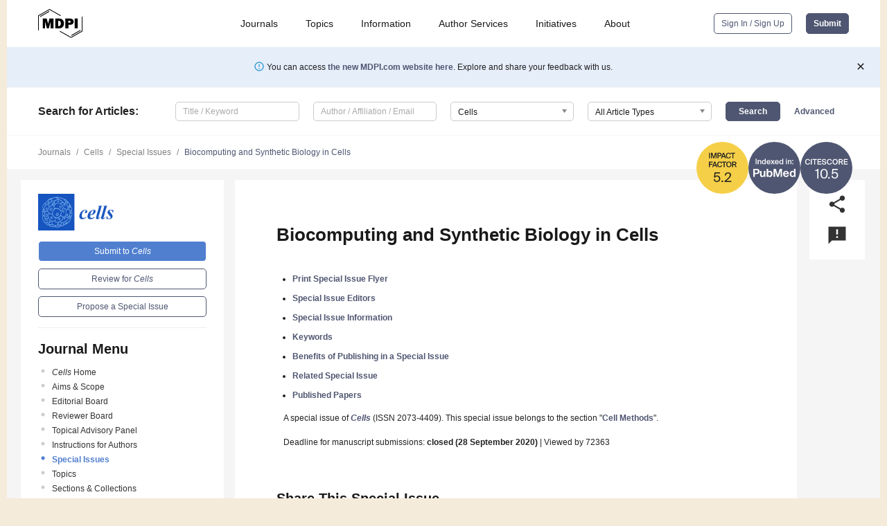

--- FILE ---
content_type: text/html; charset=UTF-8
request_url: https://www.mdpi.com/journal/cells/special_issues/biocomputing
body_size: 66687
content:


<!DOCTYPE html>
<html lang="en" xmlns:og="http://ogp.me/ns#" xmlns:fb="https://www.facebook.com/2008/fbml">
    <head>
        <meta charset="utf-8">
        <meta http-equiv="X-UA-Compatible" content="IE=edge,chrome=1">
        <meta content="mdpi" name="sso-service" />
                             <meta content="width=device-width, initial-scale=1.0" name="viewport" />        
                <title>Cells | Special Issue : Biocomputing and Synthetic Biology in Cells</title><link rel="stylesheet" href="https://pub.mdpi-res.com/assets/css/font-awesome.min.css?eb190a3a77e5e1ee?1769073749">
        <link rel="stylesheet" href="https://pub.mdpi-res.com/assets/css/jquery.multiselect.css?f56c135cbf4d1483?1769073749">
        <link rel="stylesheet" href="https://pub.mdpi-res.com/assets/css/chosen.min.css?d7ca5ca9441ef9e1?1769073749">

                    <link rel="stylesheet" href="https://pub.mdpi-res.com/assets/css/main2.css?811c15039ec4533e?1769073749">
        
                <link rel="mask-icon" href="https://pub.mdpi-res.com/img/mask-icon-128.svg?c1c7eca266cd7013?1769073749" color="#4f5671">
        <link rel="apple-touch-icon" sizes="180x180" href="https://pub.mdpi-res.com/icon/apple-touch-icon-180x180.png?1769073749">
        <link rel="apple-touch-icon" sizes="152x152" href="https://pub.mdpi-res.com/icon/apple-touch-icon-152x152.png?1769073749">
        <link rel="apple-touch-icon" sizes="144x144" href="https://pub.mdpi-res.com/icon/apple-touch-icon-144x144.png?1769073749">
        <link rel="apple-touch-icon" sizes="120x120" href="https://pub.mdpi-res.com/icon/apple-touch-icon-120x120.png?1769073749">
        <link rel="apple-touch-icon" sizes="114x114" href="https://pub.mdpi-res.com/icon/apple-touch-icon-114x114.png?1769073749">
        <link rel="apple-touch-icon" sizes="76x76"   href="https://pub.mdpi-res.com/icon/apple-touch-icon-76x76.png?1769073749">
        <link rel="apple-touch-icon" sizes="72x72"   href="https://pub.mdpi-res.com/icon/apple-touch-icon-72x72.png?1769073749">
        <link rel="apple-touch-icon" sizes="57x57"   href="https://pub.mdpi-res.com/icon/apple-touch-icon-57x57.png?1769073749">
        <link rel="apple-touch-icon"                 href="https://pub.mdpi-res.com/icon/apple-touch-icon-57x57.png?1769073749">
        <link rel="apple-touch-icon-precomposed"     href="https://pub.mdpi-res.com/icon/apple-touch-icon-57x57.png?1769073749">
                        <link rel="manifest" href="/manifest.json">
        <meta name="theme-color" content="#ffffff">
        <meta name="application-name" content="&nbsp;"/>

            <link rel="apple-touch-startup-image" href="https://pub.mdpi-res.com/img/journals/cells-logo-sq.png?d84ef292d3317a44">
    <link rel="apple-touch-icon" href="https://pub.mdpi-res.com/img/journals/cells-logo-sq.png?d84ef292d3317a44">
    <meta name="msapplication-TileImage" content="https://pub.mdpi-res.com/img/journals/cells-logo-sq.png?d84ef292d3317a44">

                        <link rel="icon" type="image/png" sizes="32x32" href="https://pub.mdpi-res.com/img/journals/cells-logo-sq.png?d84ef292d3317a44">
    <link rel="icon" type="image/png" sizes="96x96" href="https://pub.mdpi-res.com/img/journals/cells-logo-sq.png?d84ef292d3317a44">
    <link rel="icon" type="image/png" sizes="16x16" href="https://pub.mdpi-res.com/img/journals/cells-logo-sq.png?d84ef292d3317a44">
    <link rel="icon" type="image/png" sizes="192x192" href="https://pub.mdpi-res.com/img/journals/cells-logo-sq.png?d84ef292d3317a44">
    <meta name="title" content="Cells">
    <meta name="description" content="Cells, an international, peer-reviewed Open Access journal." />
    <link rel="image_src" href="https://pub.mdpi-res.com/img/journals/cells-logo.png?d84ef292d3317a44" />

    <meta property="og:title" content="Cells" />
    <meta property="og:type" content="website" />
    <meta property="og:url" content="https://www.mdpi.com/journal/cells/special_issues/biocomputing" />
    <meta property="og:description" content="Cells, an international, peer-reviewed Open Access journal." />

            <meta property="og:image" content="https://pub.mdpi-res.com/img/journals/cells-logo-social.png?d84ef292d3317a44" />
    
    <style>

h2, #abstract .related_suggestion_title {
    }

.batch_articles a {
    color: #000;
}

    a, .batch_articles .authors a, a:focus, a:hover, a:active, .batch_articles a:focus, .batch_articles a:hover, li.side-menu-li a {
            }

    span.label a {
        color: #fff;
    }

    #main-content a.title-link:hover,
    #main-content a.title-link:focus,
    #main-content div.generic-item a.title-link:hover,
    #main-content div.generic-item a.title-link:focus {
            }

    #main-content #middle-column .generic-item.article-item a.title-link:hover,
    #main-content #middle-column .generic-item.article-item a.title-link:focus {
            }

    .art-authors a.toEncode {
        color: #333;
        font-weight: 700;
    }

    #main-content #middle-column ul li::before {
            }

    .accordion-navigation.active a.accordion__title,
    .accordion-navigation.active a.accordion__title::after {
            }

    .accordion-navigation li:hover::before,
    .accordion-navigation li:hover a,
    .accordion-navigation li:focus a {
            }

    .relative-size-container .relative-size-image .relative-size {
            }

    .middle-column__help__fixed a:hover i,
            }

    input[type="checkbox"]:checked:after {
            }

    input[type="checkbox"]:not(:disabled):hover:before {
            }

    #main-content .bolded-text {
            }


#main-content .hypothesis-count-container {
    }

#main-content .hypothesis-count-container:before {
    }

.full-size-menu ul li.menu-item .dropdown-wrapper {
    }

.full-size-menu ul li.menu-item > a.open::after {
    }

#title-story .title-story-orbit .orbit-caption {
    #background: url('/img/design/000000_background.png') !important;
    background: url('/img/design/ffffff_background.png') !important;
    color: rgb(51, 51, 51) !important;
}

#main-content .content__container__orbit {
    background-color: #000 !important;
}

#main-content .content__container__journal {
        color: #fff;
}

.html-article-menu .row span {
    }

.html-article-menu .row span.active {
    }

.accordion-navigation__journal .side-menu-li.active::before,
.accordion-navigation__journal .side-menu-li.active a {
    color: rgba(23,84,191,0.75) !important;
    font-weight: 700;
}

.accordion-navigation__journal .side-menu-li:hover::before ,
.accordion-navigation__journal .side-menu-li:hover a {
    color: rgba(23,84,191,0.75) !important;
    }

.side-menu-ul li.active a, .side-menu-ul li.active, .side-menu-ul li.active::before {
    color: rgba(23,84,191,0.75) !important;
}

.side-menu-ul li.active a {
    }

.result-selected, .active-result.highlighted, .active-result:hover,
.result-selected, .active-result.highlighted, .active-result:focus {
        }

.search-container.search-container__default-scheme {
    }

nav.tab-bar .open-small-search.active:after {
    }

.search-container.search-container__default-scheme .custom-accordion-for-small-screen-link::after {
    color: #fff;
}

@media only screen and (max-width: 50em) {
    #main-content .content__container.journal-info {
        color: #fff;
            }

    #main-content .content__container.journal-info a {
        color: #fff;
    }
} 

.button.button--color {
        }

.button.button--color:hover,
.button.button--color:focus {
            }

.button.button--color-journal {
    position: relative;
    background-color: rgba(23,84,191,0.75);
    border-color: #fff;
    color: #fff !important;
}

.button.button--color-journal:hover::before {
    content: '';
    position: absolute;
    top: 0;
    left: 0;
    height: 100%;
    width: 100%;
    background-color: #ffffff;
    opacity: 0.2;
}

.button.button--color-journal:visited,
.button.button--color-journal:hover,
.button.button--color-journal:focus {
    background-color: rgba(23,84,191,0.75);
    border-color: #fff;
    color: #fff !important;
}

.button.button--color path {
    }

.button.button--color:hover path {
    fill: #fff;
}

#main-content #search-refinements .ui-slider-horizontal .ui-slider-range {
    }

.breadcrumb__element:last-of-type a {
    }

#main-header {
    }

#full-size-menu .top-bar, #full-size-menu li.menu-item span.user-email {
    }

.top-bar-section li:not(.has-form) a:not(.button) {
    }

#full-size-menu li.menu-item .dropdown-wrapper li a:hover {
    }

#full-size-menu li.menu-item a:hover, #full-size-menu li.menu.item a:focus, nav.tab-bar a:hover {
    }
#full-size-menu li.menu.item a:active, #full-size-menu li.menu.item a.active {
    }

#full-size-menu li.menu-item a.open-mega-menu.active, #full-size-menu li.menu-item div.mega-menu, a.open-mega-menu.active {
        }

#full-size-menu li.menu-item div.mega-menu li, #full-size-menu li.menu-item div.mega-menu a {
            border-color: #9a9a9a;
}

div.type-section h2 {
                font-size: 20px;
    line-height: 26px;
    font-weight: 300;
}

div.type-section h3 {
    margin-left: 15px;
    margin-bottom: 0px;
    font-weight: 300;
}

.journal-tabs .tab-title.active a {
            }

</style>

    <meta property="og:title" content="Biocomputing and Synthetic Biology in Cells" />
    <meta property="og:description" content="Special Issue in journal Cells: Biocomputing and Synthetic Biology in Cells" />
                                <link rel="alternate" type="application/rss+xml" title="MDPI Publishing - Latest articles" href="https://www.mdpi.com/rss">
        
    <link rel="alternate" type="application/rss+xml" title="MDPI Publishing - Cells - Latest Articles" href="/rss/journal/cells">
        <script type="text/x-mathjax-config">
    MathJax.Hub.Config({
        "HTML-CSS": {
            availableFonts: ["TeX"],
            preferredFonts: "TeX",
            webFont:"TeX",
            imageFont:"TeX",
            undefinedFamily:"'Arial Unicode MS',serif",
            scale: 80,
            linebreaks: { automatic: true, width: "container" }
        },
        "TeX": {
            extensions: ["noErrors.js"],
            noErrors: {
                inlineDelimiters: ["",""],
                multiLine: true,
                style: {
                "font-size":   "90%",
                "text-align":  "left",
                "color":       "black",
                "padding":     "1px 3px",
                "border":      "1px solid"
                }
            }
        }
    });
    MathJax.Hub.Register.StartupHook("End",function () {
        $(".art-abstract").css("display", "block");
    });
</script>

<script type="text/javascript" src="https://pub.mdpi-res.com/bundles/mathjax/MathJax.js?config=TeX-AMS-MML_HTMLorMML"></script>	        	       

        <meta name="google-site-verification" content="PxTlsg7z2S00aHroktQd57fxygEjMiNHydKn3txhvwY">
        <meta name="facebook-domain-verification" content="mcoq8dtq6sb2hf7z29j8w515jjoof7" />

                <script id="usercentrics-cmp" src="https://web.cmp.usercentrics.eu/ui/loader.js" data-ruleset-id="PbAnaGk92sB5Cc" async></script>
        
        <!--[if lt IE 9]>
            <script>var browserIe8 = true;</script>
            <link rel="stylesheet" href="https://pub.mdpi-res.com/assets/css/ie8foundationfix.css?50273beac949cbf0?1769073749">
            <script src="//html5shiv.googlecode.com/svn/trunk/html5.js"></script>
            <script src="//cdnjs.cloudflare.com/ajax/libs/html5shiv/3.6.2/html5shiv.js"></script>
            <script src="//s3.amazonaws.com/nwapi/nwmatcher/nwmatcher-1.2.5-min.js"></script>
            <script src="//html5base.googlecode.com/svn-history/r38/trunk/js/selectivizr-1.0.3b.js"></script>
            <script src="//cdnjs.cloudflare.com/ajax/libs/respond.js/1.1.0/respond.min.js"></script>
            <script src="https://pub.mdpi-res.com/assets/js/ie8/ie8patch.js?9e1d3c689a0471df?1769073749"></script>
            <script src="https://pub.mdpi-res.com/assets/js/ie8/rem.min.js?94b62787dcd6d2f2?1769073749"></script>            
                                                        <![endif]-->

                    <script>
                window.dataLayer = window.dataLayer || [];
                function gtag() { dataLayer.push(arguments); }
                gtag('consent', 'default', {
                    'ad_user_data': 'denied',
                    'ad_personalization': 'denied',
                    'ad_storage': 'denied',
                    'analytics_storage': 'denied',
                    'wait_for_update': 500,
                });
                dataLayer.push({'gtm.start': new Date().getTime(), 'event': 'gtm.js'});

                            </script>

            <script>
                (function(w,d,s,l,i){w[l]=w[l]||[];w[l].push({'gtm.start':
                new Date().getTime(),event:'gtm.js'});var f=d.getElementsByTagName(s)[0],
                j=d.createElement(s),dl=l!='dataLayer'?'&l='+l:'';j.async=true;j.src=
                'https://www.googletagmanager.com/gtm.js?id='+i+dl;f.parentNode.insertBefore(j,f);
                })(window,document,'script','dataLayer','GTM-WPK7SW5');
            </script>

                        
                              <script>!function(e){var n="https://s.go-mpulse.net/boomerang/";if("True"=="True")e.BOOMR_config=e.BOOMR_config||{},e.BOOMR_config.PageParams=e.BOOMR_config.PageParams||{},e.BOOMR_config.PageParams.pci=!0,n="https://s2.go-mpulse.net/boomerang/";if(window.BOOMR_API_key="4MGA4-E5JH8-79LAG-STF7X-79Z92",function(){function e(){if(!o){var e=document.createElement("script");e.id="boomr-scr-as",e.src=window.BOOMR.url,e.async=!0,i.parentNode.appendChild(e),o=!0}}function t(e){o=!0;var n,t,a,r,d=document,O=window;if(window.BOOMR.snippetMethod=e?"if":"i",t=function(e,n){var t=d.createElement("script");t.id=n||"boomr-if-as",t.src=window.BOOMR.url,BOOMR_lstart=(new Date).getTime(),e=e||d.body,e.appendChild(t)},!window.addEventListener&&window.attachEvent&&navigator.userAgent.match(/MSIE [67]\./))return window.BOOMR.snippetMethod="s",void t(i.parentNode,"boomr-async");a=document.createElement("IFRAME"),a.src="about:blank",a.title="",a.role="presentation",a.loading="eager",r=(a.frameElement||a).style,r.width=0,r.height=0,r.border=0,r.display="none",i.parentNode.appendChild(a);try{O=a.contentWindow,d=O.document.open()}catch(_){n=document.domain,a.src="javascript:var d=document.open();d.domain='"+n+"';void(0);",O=a.contentWindow,d=O.document.open()}if(n)d._boomrl=function(){this.domain=n,t()},d.write("<bo"+"dy onload='document._boomrl();'>");else if(O._boomrl=function(){t()},O.addEventListener)O.addEventListener("load",O._boomrl,!1);else if(O.attachEvent)O.attachEvent("onload",O._boomrl);d.close()}function a(e){window.BOOMR_onload=e&&e.timeStamp||(new Date).getTime()}if(!window.BOOMR||!window.BOOMR.version&&!window.BOOMR.snippetExecuted){window.BOOMR=window.BOOMR||{},window.BOOMR.snippetStart=(new Date).getTime(),window.BOOMR.snippetExecuted=!0,window.BOOMR.snippetVersion=12,window.BOOMR.url=n+"4MGA4-E5JH8-79LAG-STF7X-79Z92";var i=document.currentScript||document.getElementsByTagName("script")[0],o=!1,r=document.createElement("link");if(r.relList&&"function"==typeof r.relList.supports&&r.relList.supports("preload")&&"as"in r)window.BOOMR.snippetMethod="p",r.href=window.BOOMR.url,r.rel="preload",r.as="script",r.addEventListener("load",e),r.addEventListener("error",function(){t(!0)}),setTimeout(function(){if(!o)t(!0)},3e3),BOOMR_lstart=(new Date).getTime(),i.parentNode.appendChild(r);else t(!1);if(window.addEventListener)window.addEventListener("load",a,!1);else if(window.attachEvent)window.attachEvent("onload",a)}}(),"".length>0)if(e&&"performance"in e&&e.performance&&"function"==typeof e.performance.setResourceTimingBufferSize)e.performance.setResourceTimingBufferSize();!function(){if(BOOMR=e.BOOMR||{},BOOMR.plugins=BOOMR.plugins||{},!BOOMR.plugins.AK){var n=""=="true"?1:0,t="",a="aofmjoqxfuxm42ls6mqa-f-fe19faa68-clientnsv4-s.akamaihd.net",i="false"=="true"?2:1,o={"ak.v":"39","ak.cp":"1774948","ak.ai":parseInt("1155516",10),"ak.ol":"0","ak.cr":8,"ak.ipv":4,"ak.proto":"h2","ak.rid":"2c6f526b","ak.r":47370,"ak.a2":n,"ak.m":"dscb","ak.n":"essl","ak.bpcip":"3.138.196.0","ak.cport":38578,"ak.gh":"23.208.24.71","ak.quicv":"","ak.tlsv":"tls1.3","ak.0rtt":"","ak.0rtt.ed":"","ak.csrc":"-","ak.acc":"","ak.t":"1769141024","ak.ak":"hOBiQwZUYzCg5VSAfCLimQ==In5Nt3SnHctSglRR/zExRYPOdDc9q51Y2igRVd0eB4Elz5ZLfHRGx9tmdYtrn/sdPdEbORU6VY85nWJU6QFZVMsO7cTEpp/o2Wa1Jvsd/d8oK7Bg3LnfkXsVhwVDM5BJpaI4U47H3X9LXDMJevrpAm/UaK89kRcJDREA2IaQL/lei3dIiAX8394brPtU10qyCBFFuMBg3kLdzMQbD5foLip0rvFAn2t+VCGII4s5sHdHk3owydc5fOYi0rL68eV17g/eAhqYit686ZYaN2VgzbIf5eKwDyoWLGWHkmC7dXkTbTz+i91B39zk8LHZgO+T4JphpvI+4dcV//pLjPgX9ZqzWfrugERS0vG56ozl8GFMx9xfARbc24N58NjIMtWGZo/Aqy9BLtSiv0CFXZHmKOSZVTXj/snjb/DHfSyIcMI=","ak.pv":"21","ak.dpoabenc":"","ak.tf":i};if(""!==t)o["ak.ruds"]=t;var r={i:!1,av:function(n){var t="http.initiator";if(n&&(!n[t]||"spa_hard"===n[t]))o["ak.feo"]=void 0!==e.aFeoApplied?1:0,BOOMR.addVar(o)},rv:function(){var e=["ak.bpcip","ak.cport","ak.cr","ak.csrc","ak.gh","ak.ipv","ak.m","ak.n","ak.ol","ak.proto","ak.quicv","ak.tlsv","ak.0rtt","ak.0rtt.ed","ak.r","ak.acc","ak.t","ak.tf"];BOOMR.removeVar(e)}};BOOMR.plugins.AK={akVars:o,akDNSPreFetchDomain:a,init:function(){if(!r.i){var e=BOOMR.subscribe;e("before_beacon",r.av,null,null),e("onbeacon",r.rv,null,null),r.i=!0}return this},is_complete:function(){return!0}}}}()}(window);</script></head>

    <body>
         
        
                    
<div id="menuModal" class="reveal-modal reveal-modal-new reveal-modal-menu" aria-hidden="true" data-reveal role="dialog">
    <div class="menu-container">
        <div class="UI_NavMenu">
            


<div class="content__container " >
    <div class="custom-accordion-for-small-screen-link " >
                            <h2>Journals</h2>
                    </div>

    <div class="target-item custom-accordion-for-small-screen-content show-for-medium-up">
                            <div class="menu-container__links">
                        <div style="width: 100%; float: left;">
                            <a href="/about/journals">Active Journals</a>
                            <a href="/about/journalfinder">Find a Journal</a>
                            <a href="/about/journals/proposal">Journal Proposal</a>
                            <a href="/about/proceedings">Proceedings Series</a>
                        </div>
                    </div>
                    </div>
</div>

            <a href="/topics">
                <h2>Topics</h2>
            </a>

            


<div class="content__container " >
    <div class="custom-accordion-for-small-screen-link " >
                            <h2>Information</h2>
                    </div>

    <div class="target-item custom-accordion-for-small-screen-content show-for-medium-up">
                            <div class="menu-container__links">
                        <div style="width: 100%; max-width: 200px; float: left;">
                            <a href="/authors">For Authors</a>
                            <a href="/reviewers">For Reviewers</a>
                            <a href="/editors">For Editors</a>
                            <a href="/librarians">For Librarians</a>
                            <a href="/publishing_services">For Publishers</a>
                            <a href="/societies">For Societies</a>
                            <a href="/conference_organizers">For Conference Organizers</a>
                        </div>
                        <div style="width: 100%; max-width: 250px; float: left;">
                            <a href="/openaccess">Open Access Policy</a>
                            <a href="/ioap">Institutional Open Access Program</a>
                            <a href="/special_issues_guidelines">Special Issues Guidelines</a>
                            <a href="/editorial_process">Editorial Process</a>
                            <a href="/ethics">Research and Publication Ethics</a>
                            <a href="/apc">Article Processing Charges</a>
                            <a href="/awards">Awards</a>
                            <a href="/testimonials">Testimonials</a>
                        </div>
                    </div>
                    </div>
</div>

            <a href="/authors/english">
                <h2>Author Services</h2>
            </a>

            


<div class="content__container " >
    <div class="custom-accordion-for-small-screen-link " >
                            <h2>Initiatives</h2>
                    </div>

    <div class="target-item custom-accordion-for-small-screen-content show-for-medium-up">
                            <div class="menu-container__links">
                        <div style="width: 100%; float: left;">
                            <a href="https://sciforum.net" target="_blank" rel="noopener noreferrer">Sciforum</a>
                            <a href="https://www.mdpi.com/books" target="_blank" rel="noopener noreferrer">MDPI Books</a>
                            <a href="https://www.preprints.org" target="_blank" rel="noopener noreferrer">Preprints.org</a>
                            <a href="https://www.scilit.com" target="_blank" rel="noopener noreferrer">Scilit</a>
                            <a href="https://sciprofiles.com" target="_blank" rel="noopener noreferrer">SciProfiles</a>
                            <a href="https://encyclopedia.pub" target="_blank" rel="noopener noreferrer">Encyclopedia</a>
                            <a href="https://jams.pub" target="_blank" rel="noopener noreferrer">JAMS</a>
                            <a href="/about/proceedings">Proceedings Series</a>
                        </div>
                    </div>
                    </div>
</div>

            


<div class="content__container " >
    <div class="custom-accordion-for-small-screen-link " >
                            <h2>About</h2>
                    </div>

    <div class="target-item custom-accordion-for-small-screen-content show-for-medium-up">
                            <div class="menu-container__links">
                        <div style="width: 100%; float: left;">
                            <a href="/about">Overview</a>
                            <a href="/about/contact">Contact</a>
                            <a href="https://careers.mdpi.com" target="_blank" rel="noopener noreferrer">Careers</a>
                            <a href="/about/announcements">News</a>
                            <a href="/about/press">Press</a>
                            <a href="http://blog.mdpi.com/" target="_blank" rel="noopener noreferrer">Blog</a>
                        </div>
                    </div>
                    </div>
</div>
        </div>

        <div class="menu-container__buttons">
                            <a class="button UA_SignInUpButton" href="/user/login">Sign In / Sign Up</a>
                    </div>
    </div>
</div>

                
<div id="captchaModal" class="reveal-modal reveal-modal-new reveal-modal-new--small" data-reveal aria-label="Captcha" aria-hidden="true" role="dialog"></div>
        
<div id="actionDisabledModal" class="reveal-modal" data-reveal aria-labelledby="actionDisableModalTitle" aria-hidden="true" role="dialog" style="width: 300px;">
    <h2 id="actionDisableModalTitle">Notice</h2>
    <form action="/email/captcha" method="post" id="emailCaptchaForm">
        <div class="row">
            <div id="js-action-disabled-modal-text" class="small-12 columns">
            </div>
            
            <div id="js-action-disabled-modal-submit" class="small-12 columns" style="margin-top: 10px; display: none;">
                You can make submissions to other journals 
                <a href="https://susy.mdpi.com/user/manuscripts/upload">here</a>.
            </div>
        </div>
    </form>
    <a class="close-reveal-modal" aria-label="Close">
        <i class="material-icons">clear</i>
    </a>
</div>
        
<div id="rssNotificationModal" class="reveal-modal reveal-modal-new" data-reveal aria-labelledby="rssNotificationModalTitle" aria-hidden="true" role="dialog">
    <div class="row">
        <div class="small-12 columns">
            <h2 id="rssNotificationModalTitle">Notice</h2>
            <p>
                You are accessing a machine-readable page. In order to be human-readable, please install an RSS reader.
            </p>
        </div>
    </div>
    <div class="row">
        <div class="small-12 columns">
            <a class="button button--color js-rss-notification-confirm">Continue</a>
            <a class="button button--grey" onclick="$(this).closest('.reveal-modal').find('.close-reveal-modal').click(); return false;">Cancel</a>
        </div>
    </div>
    <a class="close-reveal-modal" aria-label="Close">
        <i class="material-icons">clear</i>
    </a>
</div>
        
<div id="drop-article-label-openaccess" class="f-dropdown medium" data-dropdown-content aria-hidden="true" tabindex="-1">
    <p>
        All articles published by MDPI are made immediately available worldwide under an open access license. No special 
        permission is required to reuse all or part of the article published by MDPI, including figures and tables. For 
        articles published under an open access Creative Common CC BY license, any part of the article may be reused without 
        permission provided that the original article is clearly cited. For more information, please refer to
        <a href="https://www.mdpi.com/openaccess">https://www.mdpi.com/openaccess</a>.
    </p>
</div>

<div id="drop-article-label-feature" class="f-dropdown medium" data-dropdown-content aria-hidden="true" tabindex="-1">
    <p>
        Feature papers represent the most advanced research with significant potential for high impact in the field. A Feature 
        Paper should be a substantial original Article that involves several techniques or approaches, provides an outlook for 
        future research directions and describes possible research applications.
    </p>

    <p>
        Feature papers are submitted upon individual invitation or recommendation by the scientific editors and must receive 
        positive feedback from the reviewers.
    </p>
</div>

<div id="drop-article-label-choice" class="f-dropdown medium" data-dropdown-content aria-hidden="true" tabindex="-1">
    <p>
        Editor’s Choice articles are based on recommendations by the scientific editors of MDPI journals from around the world. 
        Editors select a small number of articles recently published in the journal that they believe will be particularly 
        interesting to readers, or important in the respective research area. The aim is to provide a snapshot of some of the 
        most exciting work published in the various research areas of the journal.

        <div style="margin-top: -10px;">
            <div id="drop-article-label-choice-journal-link" style="display: none; margin-top: -10px; padding-top: 10px;">
            </div>
        </div>
    </p>
</div>

<div id="drop-article-label-resubmission" class="f-dropdown medium" data-dropdown-content aria-hidden="true" tabindex="-1">
    <p>
        Original Submission Date Received: <span id="drop-article-label-resubmission-date"></span>.
    </p>
</div>

                <div id="container">
                        
                <noscript>
                    <div id="no-javascript">
                        You seem to have javascript disabled. Please note that many of the page functionalities won't work as expected without javascript enabled.
                    </div>
                </noscript>

                <div class="fixed">
                    <nav class="tab-bar show-for-medium-down">
                        <div class="row full-width collapse">
                            <div class="medium-3 small-4 columns">
                                <a href="/">
                                    <img class="full-size-menu__mdpi-logo" src="https://pub.mdpi-res.com/img/design/mdpi-pub-logo-black-small1.svg?da3a8dcae975a41c?1769073749" style="width: 64px;" title="MDPI Open Access Journals">
                                </a>
                            </div>
                            <div class="medium-3 small-4 columns right-aligned">
                                <div class="show-for-medium-down">
                                    <a href="#" style="display: none;">
                                        <i class="material-icons" onclick="$('#menuModal').foundation('reveal', 'close'); return false;">clear</i>
                                    </a>

                                    <a class="js-toggle-desktop-layout-link" title="Toggle desktop layout" style="display: none;" href="/toggle_desktop_layout_cookie">
                                        <i class="material-icons">zoom_out_map</i>
                                    </a>

                                                                            <a href="#" class="js-open-small-search open-small-search">
                                            <i class="material-icons show-for-small only">search</i>
                                        </a>
                                    
                                    <a title="MDPI main page" class="js-open-menu" data-reveal-id="menuModal" href="#">
                                        <i class="material-icons">menu</i>
                                    </a>
                                </div>
                            </div>
                        </div>
                    </nav>                       	
                </div>
                
                <section class="main-section">
                    <header>
                        <div class="full-size-menu show-for-large-up">
                             
                                <div class="row full-width">
                                                                        <div class="large-1 columns">
                                        <a href="/">
                                            <img class="full-size-menu__mdpi-logo" src="https://pub.mdpi-res.com/img/design/mdpi-pub-logo-black-small1.svg?da3a8dcae975a41c?1769073749" title="MDPI Open Access Journals">
                                        </a>
                                    </div>

                                                                        <div class="large-8 columns text-right UI_NavMenu">
                                        <ul>
                                            <li class="menu-item"> 
                                                <a href="/about/journals" data-dropdown="journals-dropdown" aria-controls="journals-dropdown" aria-expanded="false" data-options="is_hover: true; hover_timeout: 200">Journals</a>

                                                <ul id="journals-dropdown" class="f-dropdown dropdown-wrapper dropdown-wrapper__small" data-dropdown-content aria-hidden="true" tabindex="-1">
                                                    <li>
                                                        <div class="row">
                                                            <div class="small-12 columns">
                                                                <ul>
                                                                    <li>
                                                                        <a href="/about/journals">
                                                                            Active Journals
                                                                        </a>
                                                                    </li>
                                                                    <li>
                                                                        <a href="/about/journalfinder">
                                                                            Find a Journal
                                                                        </a>
                                                                    </li>
                                                                    <li>
                                                                        <a href="/about/journals/proposal">
                                                                            Journal Proposal
                                                                        </a>
                                                                    </li>
                                                                    <li>
                                                                        <a href="/about/proceedings">
                                                                            Proceedings Series
                                                                        </a>
                                                                    </li>
                                                                </ul>
                                                            </div>
                                                        </div>
                                                    </li>
                                                </ul>
                                            </li>

                                            <li class="menu-item"> 
                                                <a href="/topics">Topics</a>
                                            </li>

                                            <li class="menu-item"> 
                                                <a href="/authors" data-dropdown="information-dropdown" aria-controls="information-dropdown" aria-expanded="false" data-options="is_hover:true; hover_timeout:200">Information</a>

                                                <ul id="information-dropdown" class="f-dropdown dropdown-wrapper" data-dropdown-content aria-hidden="true" tabindex="-1">
                                                    <li>
                                                        <div class="row">
                                                            <div class="small-5 columns right-border">
                                                                <ul>
                                                                    <li>
                                                                        <a href="/authors">For Authors</a>
                                                                    </li>
                                                                    <li>
                                                                        <a href="/reviewers">For Reviewers</a>
                                                                    </li>
                                                                    <li>
                                                                        <a href="/editors">For Editors</a>
                                                                    </li>
                                                                    <li>
                                                                        <a href="/librarians">For Librarians</a>
                                                                    </li>
                                                                    <li>
                                                                        <a href="/publishing_services">For Publishers</a>
                                                                    </li>
                                                                    <li>
                                                                        <a href="/societies">For Societies</a>
                                                                    </li>
                                                                    <li>
                                                                        <a href="/conference_organizers">For Conference Organizers</a>
                                                                    </li>
                                                                </ul>
                                                            </div>

                                                            <div class="small-7 columns">
                                                                <ul>
                                                                    <li>
                                                                        <a href="/openaccess">Open Access Policy</a>
                                                                    </li>
                                                                    <li>
                                                                        <a href="/ioap">Institutional Open Access Program</a>
                                                                    </li>
                                                                    <li>
                                                                        <a href="/special_issues_guidelines">Special Issues Guidelines</a>
                                                                    </li>
                                                                    <li>
                                                                        <a href="/editorial_process">Editorial Process</a>
                                                                    </li>
                                                                    <li>
                                                                        <a href="/ethics">Research and Publication Ethics</a>
                                                                    </li>
                                                                    <li>
                                                                        <a href="/apc">Article Processing Charges</a>
                                                                    </li>
                                                                    <li>
                                                                        <a href="/awards">Awards</a>
                                                                    </li>
                                                                    <li>
                                                                        <a href="/testimonials">Testimonials</a>
                                                                    </li>
                                                                </ul>
                                                            </div>
                                                        </div>
                                                    </li>
                                                </ul>
                                            </li>

                                            <li class="menu-item">
                                                <a href="/authors/english">Author Services</a>
                                            </li>

                                            <li class="menu-item"> 
                                                <a href="/about/initiatives" data-dropdown="initiatives-dropdown" aria-controls="initiatives-dropdown" aria-expanded="false" data-options="is_hover: true; hover_timeout: 200">Initiatives</a>

                                                <ul id="initiatives-dropdown" class="f-dropdown dropdown-wrapper dropdown-wrapper__small" data-dropdown-content aria-hidden="true" tabindex="-1">
                                                    <li>
                                                        <div class="row">
                                                            <div class="small-12 columns">
                                                                <ul>
                                                                    <li>
                                                                        <a href="https://sciforum.net" target="_blank" rel="noopener noreferrer">
                                                                                                                                                        Sciforum
                                                                        </a>
                                                                    </li>
                                                                    <li>
                                                                        <a href="https://www.mdpi.com/books" target="_blank" rel="noopener noreferrer">
                                                                                                                                                        MDPI Books
                                                                        </a>
                                                                    </li>
                                                                    <li>
                                                                        <a href="https://www.preprints.org" target="_blank" rel="noopener noreferrer">
                                                                                                                                                        Preprints.org
                                                                        </a>
                                                                    </li>
                                                                    <li>
                                                                        <a href="https://www.scilit.com" target="_blank" rel="noopener noreferrer">
                                                                                                                                                        Scilit
                                                                        </a>
                                                                    </li>
                                                                    <li>
                                                                        <a href="https://sciprofiles.com" target="_blank" rel="noopener noreferrer">
                                                                            SciProfiles
                                                                        </a>
                                                                    </li>
                                                                    <li>
                                                                        <a href="https://encyclopedia.pub" target="_blank" rel="noopener noreferrer">
                                                                                                                                                        Encyclopedia
                                                                        </a>
                                                                    </li>
                                                                    <li>
                                                                        <a href="https://jams.pub" target="_blank" rel="noopener noreferrer">
                                                                            JAMS
                                                                        </a>
                                                                    </li>
                                                                    <li>
                                                                        <a href="/about/proceedings">
                                                                            Proceedings Series
                                                                        </a>
                                                                    </li>
                                                                </ul>
                                                            </div>
                                                        </div>
                                                    </li>
                                                </ul>
                                            </li>

                                            <li class="menu-item"> 
                                                <a href="/about" data-dropdown="about-dropdown" aria-controls="about-dropdown" aria-expanded="false" data-options="is_hover: true; hover_timeout: 200">About</a>

                                                <ul id="about-dropdown" class="f-dropdown dropdown-wrapper dropdown-wrapper__small" data-dropdown-content aria-hidden="true" tabindex="-1">
                                                    <li>
                                                        <div class="row">
                                                            <div class="small-12 columns">
                                                                <ul>
                                                                    <li>
                                                                        <a href="/about">
                                                                            Overview
                                                                        </a>
                                                                    </li>
                                                                    <li>
                                                                        <a href="/about/contact">
                                                                            Contact
                                                                        </a>
                                                                    </li>
                                                                    <li>
                                                                        <a href="https://careers.mdpi.com" target="_blank" rel="noopener noreferrer">
                                                                            Careers
                                                                        </a>
                                                                    </li>
                                                                    <li> 
                                                                        <a href="/about/announcements">
                                                                            News
                                                                        </a>
                                                                    </li>
                                                                    <li> 
                                                                        <a href="/about/press">
                                                                            Press
                                                                        </a>
                                                                    </li>
                                                                    <li>
                                                                        <a href="http://blog.mdpi.com/" target="_blank" rel="noopener noreferrer">
                                                                            Blog
                                                                        </a>
                                                                    </li>
                                                                </ul>
                                                            </div>
                                                        </div>
                                                    </li>
                                                </ul>
                                            </li>

                                                                                    </ul>
                                    </div>

                                    <div class="large-3 columns text-right full-size-menu__buttons">
                                        <div>
                                                                                            <a class="button button--default-inversed UA_SignInUpButton" href="/user/login">Sign In / Sign Up</a>
                                            
                                                <a class="button button--default js-journal-active-only-link js-journal-active-only-submit-link UC_NavSubmitButton" href="            https://susy.mdpi.com/user/manuscripts/upload?journal=cells
    " data-disabledmessage="new submissions are not possible.">Submit</a>
                                        </div>
                                    </div>
                                </div>
                            </div>

                            <div class="row full-width new-website-link-banner" style="padding: 20px 50px 20px 20px; background-color: #E6EEFA; position: relative; display: none;">
                                <div class="small-12 columns" style="padding: 0; margin: 0; text-align: center;">
                                    <i class="material-icons" style="font-size: 16px; color: #2C9ACF; position: relative; top: -2px;">error_outline</i>
                                    You can access <a href="https://www.mdpi.com/redirect/new_site?return=/journal/cells/special_issues/biocomputing">the new MDPI.com website here</a>. Explore and share your feedback with us.
                                    <a href="#" class="new-website-link-banner-close"><i class="material-icons" style="font-size: 16px; color: #000000; position: absolute; right: -30px; top: 0px;">close</i></a>
                                </div>
                            </div>

                                                            <div class="header-divider">&nbsp;</div>
                            
                                                            <div class="search-container hide-for-small-down row search-container__homepage-scheme">
                                                                                                                        
















<form id="basic_search" style="background-color: inherit !important;" class="large-12 medium-12 columns " action="/search" method="get">

    <div class="row search-container__main-elements">
            
            <div class="large-2 medium-2 small-12 columns text-right1 small-only-text-left">
        <div class="show-for-medium-up">
            <div class="search-input-label">&nbsp;</div>
        </div>
            <span class="search-container__title">Search<span class="hide-for-medium"> for Articles</span><span class="hide-for-small">:</span></span>
    
    </div>


        <div class="custom-accordion-for-small-screen-content">
                
                <div class="large-2 medium-2 small-6 columns ">
        <div class="">
            <div class="search-input-label">Title / Keyword</div>
        </div>
                <input type="text" placeholder="Title / Keyword" id="q" tabindex="1" name="q" value="" />
    
    </div>


                
                <div class="large-2 medium-2 small-6 columns ">
        <div class="">
            <div class="search-input-label">Author / Affiliation / Email</div>
        </div>
                <input type="text" id="authors" placeholder="Author / Affiliation / Email" tabindex="2" name="authors" value="" />
    
    </div>


                
                <div class="large-2 medium-2 small-6 columns ">
        <div class="">
            <div class="search-input-label">Journal</div>
        </div>
                <select id="journal" tabindex="3" name="journal" class="chosen-select">
            <option value="">All Journals</option>
             
                        <option value="accountaudit" >
                                    Accounting and Auditing
                            </option>
             
                        <option value="acoustics" >
                                    Acoustics
                            </option>
             
                        <option value="amh" >
                                    Acta Microbiologica Hellenica (AMH)
                            </option>
             
                        <option value="actuators" >
                                    Actuators
                            </option>
             
                        <option value="adhesives" >
                                    Adhesives
                            </option>
             
                        <option value="admsci" >
                                    Administrative Sciences
                            </option>
             
                        <option value="adolescents" >
                                    Adolescents
                            </option>
             
                        <option value="arm" >
                                    Advances in Respiratory Medicine (ARM)
                            </option>
             
                        <option value="aerobiology" >
                                    Aerobiology
                            </option>
             
                        <option value="aerospace" >
                                    Aerospace
                            </option>
             
                        <option value="agriculture" >
                                    Agriculture
                            </option>
             
                        <option value="agriengineering" >
                                    AgriEngineering
                            </option>
             
                        <option value="agrochemicals" >
                                    Agrochemicals
                            </option>
             
                        <option value="agronomy" >
                                    Agronomy
                            </option>
             
                        <option value="ai" >
                                    AI
                            </option>
             
                        <option value="aichem" >
                                    AI Chemistry
                            </option>
             
                        <option value="aieng" >
                                    AI for Engineering
                            </option>
             
                        <option value="aieduc" >
                                    AI in Education
                            </option>
             
                        <option value="aimed" >
                                    AI in Medicine
                            </option>
             
                        <option value="aimater" >
                                    AI Materials
                            </option>
             
                        <option value="aisens" >
                                    AI Sensors
                            </option>
             
                        <option value="air" >
                                    Air
                            </option>
             
                        <option value="algorithms" >
                                    Algorithms
                            </option>
             
                        <option value="allergies" >
                                    Allergies
                            </option>
             
                        <option value="alloys" >
                                    Alloys
                            </option>
             
                        <option value="analog" >
                                    Analog
                            </option>
             
                        <option value="analytica" >
                                    Analytica
                            </option>
             
                        <option value="analytics" >
                                    Analytics
                            </option>
             
                        <option value="anatomia" >
                                    Anatomia
                            </option>
             
                        <option value="anesthres" >
                                    Anesthesia Research
                            </option>
             
                        <option value="animals" >
                                    Animals
                            </option>
             
                        <option value="antibiotics" >
                                    Antibiotics
                            </option>
             
                        <option value="antibodies" >
                                    Antibodies
                            </option>
             
                        <option value="antioxidants" >
                                    Antioxidants
                            </option>
             
                        <option value="applbiosci" >
                                    Applied Biosciences
                            </option>
             
                        <option value="applmech" >
                                    Applied Mechanics
                            </option>
             
                        <option value="applmicrobiol" >
                                    Applied Microbiology
                            </option>
             
                        <option value="applnano" >
                                    Applied Nano
                            </option>
             
                        <option value="applsci" >
                                    Applied Sciences
                            </option>
             
                        <option value="asi" >
                                    Applied System Innovation (ASI)
                            </option>
             
                        <option value="appliedchem" >
                                    AppliedChem
                            </option>
             
                        <option value="appliedmath" >
                                    AppliedMath
                            </option>
             
                        <option value="appliedphys" >
                                    AppliedPhys
                            </option>
             
                        <option value="aquacj" >
                                    Aquaculture Journal
                            </option>
             
                        <option value="architecture" >
                                    Architecture
                            </option>
             
                        <option value="arthropoda" >
                                    Arthropoda
                            </option>
             
                        <option value="arts" >
                                    Arts
                            </option>
             
                        <option value="astronautics" >
                                    Astronautics
                            </option>
             
                        <option value="astronomy" >
                                    Astronomy
                            </option>
             
                        <option value="atmosphere" >
                                    Atmosphere
                            </option>
             
                        <option value="atoms" >
                                    Atoms
                            </option>
             
                        <option value="audiolres" >
                                    Audiology Research
                            </option>
             
                        <option value="automation" >
                                    Automation
                            </option>
             
                        <option value="axioms" >
                                    Axioms
                            </option>
             
                        <option value="bacteria" >
                                    Bacteria
                            </option>
             
                        <option value="batteries" >
                                    Batteries
                            </option>
             
                        <option value="behavsci" >
                                    Behavioral Sciences
                            </option>
             
                        <option value="beverages" >
                                    Beverages
                            </option>
             
                        <option value="BDCC" >
                                    Big Data and Cognitive Computing (BDCC)
                            </option>
             
                        <option value="biochem" >
                                    BioChem
                            </option>
             
                        <option value="bioengineering" >
                                    Bioengineering
                            </option>
             
                        <option value="biologics" >
                                    Biologics
                            </option>
             
                        <option value="biology" >
                                    Biology
                            </option>
             
                        <option value="blsf" >
                                    Biology and Life Sciences Forum
                            </option>
             
                        <option value="biomass" >
                                    Biomass
                            </option>
             
                        <option value="biomechanics" >
                                    Biomechanics
                            </option>
             
                        <option value="biomed" >
                                    BioMed
                            </option>
             
                        <option value="biomedicines" >
                                    Biomedicines
                            </option>
             
                        <option value="biomedinformatics" >
                                    BioMedInformatics
                            </option>
             
                        <option value="biomimetics" >
                                    Biomimetics
                            </option>
             
                        <option value="biomolecules" >
                                    Biomolecules
                            </option>
             
                        <option value="biophysica" >
                                    Biophysica
                            </option>
             
                        <option value="bioresourbioprod" >
                                    Bioresources and Bioproducts
                            </option>
             
                        <option value="biosensors" >
                                    Biosensors
                            </option>
             
                        <option value="biosphere" >
                                    Biosphere
                            </option>
             
                        <option value="biotech" >
                                    BioTech
                            </option>
             
                        <option value="birds" >
                                    Birds
                            </option>
             
                        <option value="blockchains" >
                                    Blockchains
                            </option>
             
                        <option value="brainsci" >
                                    Brain Sciences
                            </option>
             
                        <option value="buildings" >
                                    Buildings
                            </option>
             
                        <option value="businesses" >
                                    Businesses
                            </option>
             
                        <option value="carbon" >
                                    C (Journal of Carbon Research)
                            </option>
             
                        <option value="cancers" >
                                    Cancers
                            </option>
             
                        <option value="cardiogenetics" >
                                    Cardiogenetics
                            </option>
             
                        <option value="cardiovascmed" >
                                    Cardiovascular Medicine
                            </option>
             
                        <option value="catalysts" >
                                    Catalysts
                            </option>
             
                        <option value="cells" selected='selected'>
                                    Cells
                            </option>
             
                        <option value="ceramics" >
                                    Ceramics
                            </option>
             
                        <option value="challenges" >
                                    Challenges
                            </option>
             
                        <option value="ChemEngineering" >
                                    ChemEngineering
                            </option>
             
                        <option value="chemistry" >
                                    Chemistry
                            </option>
             
                        <option value="chemproc" >
                                    Chemistry Proceedings
                            </option>
             
                        <option value="chemosensors" >
                                    Chemosensors
                            </option>
             
                        <option value="children" >
                                    Children
                            </option>
             
                        <option value="chips" >
                                    Chips
                            </option>
             
                        <option value="civileng" >
                                    CivilEng
                            </option>
             
                        <option value="cleantechnol" >
                                    Clean Technologies (Clean Technol.)
                            </option>
             
                        <option value="climate" >
                                    Climate
                            </option>
             
                        <option value="ctn" >
                                    Clinical and Translational Neuroscience (CTN)
                            </option>
             
                        <option value="clinbioenerg" >
                                    Clinical Bioenergetics
                            </option>
             
                        <option value="clinpract" >
                                    Clinics and Practice
                            </option>
             
                        <option value="clockssleep" >
                                    Clocks &amp; Sleep
                            </option>
             
                        <option value="coasts" >
                                    Coasts
                            </option>
             
                        <option value="coatings" >
                                    Coatings
                            </option>
             
                        <option value="colloids" >
                                    Colloids and Interfaces
                            </option>
             
                        <option value="colorants" >
                                    Colorants
                            </option>
             
                        <option value="commodities" >
                                    Commodities
                            </option>
             
                        <option value="complexities" >
                                    Complexities
                            </option>
             
                        <option value="complications" >
                                    Complications
                            </option>
             
                        <option value="compounds" >
                                    Compounds
                            </option>
             
                        <option value="computation" >
                                    Computation
                            </option>
             
                        <option value="csmf" >
                                    Computer Sciences &amp; Mathematics Forum
                            </option>
             
                        <option value="computers" >
                                    Computers
                            </option>
             
                        <option value="condensedmatter" >
                                    Condensed Matter
                            </option>
             
                        <option value="conservation" >
                                    Conservation
                            </option>
             
                        <option value="constrmater" >
                                    Construction Materials
                            </option>
             
                        <option value="cmd" >
                                    Corrosion and Materials Degradation (CMD)
                            </option>
             
                        <option value="cosmetics" >
                                    Cosmetics
                            </option>
             
                        <option value="covid" >
                                    COVID
                            </option>
             
                        <option value="cmtr" >
                                    Craniomaxillofacial Trauma &amp; Reconstruction (CMTR)
                            </option>
             
                        <option value="crops" >
                                    Crops
                            </option>
             
                        <option value="cryo" >
                                    Cryo
                            </option>
             
                        <option value="cryptography" >
                                    Cryptography
                            </option>
             
                        <option value="crystals" >
                                    Crystals
                            </option>
             
                        <option value="culture" >
                                    Culture
                            </option>
             
                        <option value="cimb" >
                                    Current Issues in Molecular Biology (CIMB)
                            </option>
             
                        <option value="curroncol" >
                                    Current Oncology
                            </option>
             
                        <option value="dairy" >
                                    Dairy
                            </option>
             
                        <option value="data" >
                                    Data
                            </option>
             
                        <option value="dentistry" >
                                    Dentistry Journal
                            </option>
             
                        <option value="dermato" >
                                    Dermato
                            </option>
             
                        <option value="dermatopathology" >
                                    Dermatopathology
                            </option>
             
                        <option value="designs" >
                                    Designs
                            </option>
             
                        <option value="diabetology" >
                                    Diabetology
                            </option>
             
                        <option value="diagnostics" >
                                    Diagnostics
                            </option>
             
                        <option value="dietetics" >
                                    Dietetics
                            </option>
             
                        <option value="digital" >
                                    Digital
                            </option>
             
                        <option value="disabilities" >
                                    Disabilities
                            </option>
             
                        <option value="diseases" >
                                    Diseases
                            </option>
             
                        <option value="diversity" >
                                    Diversity
                            </option>
             
                        <option value="dna" >
                                    DNA
                            </option>
             
                        <option value="drones" >
                                    Drones
                            </option>
             
                        <option value="ddc" >
                                    Drugs and Drug Candidates (DDC)
                            </option>
             
                        <option value="dynamics" >
                                    Dynamics
                            </option>
             
                        <option value="earth" >
                                    Earth
                            </option>
             
                        <option value="ecologies" >
                                    Ecologies
                            </option>
             
                        <option value="econometrics" >
                                    Econometrics
                            </option>
             
                        <option value="economies" >
                                    Economies
                            </option>
             
                        <option value="education" >
                                    Education Sciences
                            </option>
             
                        <option value="electricity" >
                                    Electricity
                            </option>
             
                        <option value="electrochem" >
                                    Electrochem
                            </option>
             
                        <option value="electronicmat" >
                                    Electronic Materials
                            </option>
             
                        <option value="electronics" >
                                    Electronics
                            </option>
             
                        <option value="ecm" >
                                    Emergency Care and Medicine
                            </option>
             
                        <option value="encyclopedia" >
                                    Encyclopedia
                            </option>
             
                        <option value="endocrines" >
                                    Endocrines
                            </option>
             
                        <option value="energies" >
                                    Energies
                            </option>
             
                        <option value="esa" >
                                    Energy Storage and Applications (ESA)
                            </option>
             
                        <option value="eng" >
                                    Eng
                            </option>
             
                        <option value="engproc" >
                                    Engineering Proceedings
                            </option>
             
                        <option value="edm" >
                                    Entropic and Disordered Matter (EDM)
                            </option>
             
                        <option value="entropy" >
                                    Entropy
                            </option>
             
                        <option value="eesp" >
                                    Environmental and Earth Sciences Proceedings
                            </option>
             
                        <option value="environments" >
                                    Environments
                            </option>
             
                        <option value="epidemiologia" >
                                    Epidemiologia
                            </option>
             
                        <option value="epigenomes" >
                                    Epigenomes
                            </option>
             
                        <option value="ebj" >
                                    European Burn Journal (EBJ)
                            </option>
             
                        <option value="ejihpe" >
                                    European Journal of Investigation in Health, Psychology and Education (EJIHPE)
                            </option>
             
                        <option value="famsci" >
                                    Family Sciences
                            </option>
             
                        <option value="fermentation" >
                                    Fermentation
                            </option>
             
                        <option value="fibers" >
                                    Fibers
                            </option>
             
                        <option value="fintech" >
                                    FinTech
                            </option>
             
                        <option value="fire" >
                                    Fire
                            </option>
             
                        <option value="fishes" >
                                    Fishes
                            </option>
             
                        <option value="fluids" >
                                    Fluids
                            </option>
             
                        <option value="foods" >
                                    Foods
                            </option>
             
                        <option value="forecasting" >
                                    Forecasting
                            </option>
             
                        <option value="forensicsci" >
                                    Forensic Sciences
                            </option>
             
                        <option value="forests" >
                                    Forests
                            </option>
             
                        <option value="fossstud" >
                                    Fossil Studies
                            </option>
             
                        <option value="foundations" >
                                    Foundations
                            </option>
             
                        <option value="fractalfract" >
                                    Fractal and Fractional (Fractal Fract)
                            </option>
             
                        <option value="fuels" >
                                    Fuels
                            </option>
             
                        <option value="future" >
                                    Future
                            </option>
             
                        <option value="futureinternet" >
                                    Future Internet
                            </option>
             
                        <option value="futurepharmacol" >
                                    Future Pharmacology
                            </option>
             
                        <option value="futuretransp" >
                                    Future Transportation
                            </option>
             
                        <option value="galaxies" >
                                    Galaxies
                            </option>
             
                        <option value="games" >
                                    Games
                            </option>
             
                        <option value="gases" >
                                    Gases
                            </option>
             
                        <option value="gastroent" >
                                    Gastroenterology Insights
                            </option>
             
                        <option value="gastrointestdisord" >
                                    Gastrointestinal Disorders
                            </option>
             
                        <option value="gastronomy" >
                                    Gastronomy
                            </option>
             
                        <option value="gels" >
                                    Gels
                            </option>
             
                        <option value="genealogy" >
                                    Genealogy
                            </option>
             
                        <option value="genes" >
                                    Genes
                            </option>
             
                        <option value="geographies" >
                                    Geographies
                            </option>
             
                        <option value="geohazards" >
                                    GeoHazards
                            </option>
             
                        <option value="geomatics" >
                                    Geomatics
                            </option>
             
                        <option value="geometry" >
                                    Geometry
                            </option>
             
                        <option value="geosciences" >
                                    Geosciences
                            </option>
             
                        <option value="geotechnics" >
                                    Geotechnics
                            </option>
             
                        <option value="geriatrics" >
                                    Geriatrics
                            </option>
             
                        <option value="germs" >
                                    Germs
                            </option>
             
                        <option value="glacies" >
                                    Glacies
                            </option>
             
                        <option value="gucdd" >
                                    Gout, Urate, and Crystal Deposition Disease (GUCDD)
                            </option>
             
                        <option value="grasses" >
                                    Grasses
                            </option>
             
                        <option value="greenhealth" >
                                    Green Health
                            </option>
             
                        <option value="hardware" >
                                    Hardware
                            </option>
             
                        <option value="healthcare" >
                                    Healthcare
                            </option>
             
                        <option value="hearts" >
                                    Hearts
                            </option>
             
                        <option value="hemato" >
                                    Hemato
                            </option>
             
                        <option value="hematolrep" >
                                    Hematology Reports
                            </option>
             
                        <option value="heritage" >
                                    Heritage
                            </option>
             
                        <option value="histories" >
                                    Histories
                            </option>
             
                        <option value="horticulturae" >
                                    Horticulturae
                            </option>
             
                        <option value="hospitals" >
                                    Hospitals
                            </option>
             
                        <option value="humanities" >
                                    Humanities
                            </option>
             
                        <option value="humans" >
                                    Humans
                            </option>
             
                        <option value="hydrobiology" >
                                    Hydrobiology
                            </option>
             
                        <option value="hydrogen" >
                                    Hydrogen
                            </option>
             
                        <option value="hydrology" >
                                    Hydrology
                            </option>
             
                        <option value="hydropower" >
                                    Hydropower
                            </option>
             
                        <option value="hygiene" >
                                    Hygiene
                            </option>
             
                        <option value="immuno" >
                                    Immuno
                            </option>
             
                        <option value="idr" >
                                    Infectious Disease Reports
                            </option>
             
                        <option value="informatics" >
                                    Informatics
                            </option>
             
                        <option value="information" >
                                    Information
                            </option>
             
                        <option value="infrastructures" >
                                    Infrastructures
                            </option>
             
                        <option value="inorganics" >
                                    Inorganics
                            </option>
             
                        <option value="insects" >
                                    Insects
                            </option>
             
                        <option value="instruments" >
                                    Instruments
                            </option>
             
                        <option value="iic" >
                                    Intelligent Infrastructure and Construction
                            </option>
             
                        <option value="ijcs" >
                                    International Journal of Cognitive Sciences (IJCS)
                            </option>
             
                        <option value="ijem" >
                                    International Journal of Environmental Medicine (IJEM)
                            </option>
             
                        <option value="ijerph" >
                                    International Journal of Environmental Research and Public Health (IJERPH)
                            </option>
             
                        <option value="ijfs" >
                                    International Journal of Financial Studies (IJFS)
                            </option>
             
                        <option value="ijms" >
                                    International Journal of Molecular Sciences (IJMS)
                            </option>
             
                        <option value="IJNS" >
                                    International Journal of Neonatal Screening (IJNS)
                            </option>
             
                        <option value="ijom" >
                                    International Journal of Orofacial Myology and Myofunctional Therapy (IJOM)
                            </option>
             
                        <option value="ijpb" >
                                    International Journal of Plant Biology (IJPB)
                            </option>
             
                        <option value="ijt" >
                                    International Journal of Topology
                            </option>
             
                        <option value="ijtm" >
                                    International Journal of Translational Medicine (IJTM)
                            </option>
             
                        <option value="ijtpp" >
                                    International Journal of Turbomachinery, Propulsion and Power (IJTPP)
                            </option>
             
                        <option value="ime" >
                                    International Medical Education (IME)
                            </option>
             
                        <option value="inventions" >
                                    Inventions
                            </option>
             
                        <option value="IoT" >
                                    IoT
                            </option>
             
                        <option value="ijgi" >
                                    ISPRS International Journal of Geo-Information (IJGI)
                            </option>
             
                        <option value="J" >
                                    J
                            </option>
             
                        <option value="jaestheticmed" >
                                    Journal of Aesthetic Medicine (J. Aesthetic Med.)
                            </option>
             
                        <option value="jal" >
                                    Journal of Ageing and Longevity (JAL)
                            </option>
             
                        <option value="jcrm" >
                                    Journal of CardioRenal Medicine (JCRM)
                            </option>
             
                        <option value="jcdd" >
                                    Journal of Cardiovascular Development and Disease (JCDD)
                            </option>
             
                        <option value="jcto" >
                                    Journal of Clinical &amp; Translational Ophthalmology (JCTO)
                            </option>
             
                        <option value="jcm" >
                                    Journal of Clinical Medicine (JCM)
                            </option>
             
                        <option value="jcs" >
                                    Journal of Composites Science (J. Compos. Sci.)
                            </option>
             
                        <option value="jcp" >
                                    Journal of Cybersecurity and Privacy (JCP)
                            </option>
             
                        <option value="jdad" >
                                    Journal of Dementia and Alzheimer&#039;s Disease (JDAD)
                            </option>
             
                        <option value="jdb" >
                                    Journal of Developmental Biology (JDB)
                            </option>
             
                        <option value="jeta" >
                                    Journal of Experimental and Theoretical Analyses (JETA)
                            </option>
             
                        <option value="jemr" >
                                    Journal of Eye Movement Research (JEMR)
                            </option>
             
                        <option value="jfb" >
                                    Journal of Functional Biomaterials (JFB)
                            </option>
             
                        <option value="jfmk" >
                                    Journal of Functional Morphology and Kinesiology (JFMK)
                            </option>
             
                        <option value="jof" >
                                    Journal of Fungi (JoF)
                            </option>
             
                        <option value="jimaging" >
                                    Journal of Imaging (J. Imaging)
                            </option>
             
                        <option value="joi" >
                                    Journal of Innovation
                            </option>
             
                        <option value="jintelligence" >
                                    Journal of Intelligence (J. Intell.)
                            </option>
             
                        <option value="jdream" >
                                    Journal of Interdisciplinary Research Applied to Medicine (JDReAM)
                            </option>
             
                        <option value="jlpea" >
                                    Journal of Low Power Electronics and Applications (JLPEA)
                            </option>
             
                        <option value="jmmp" >
                                    Journal of Manufacturing and Materials Processing (JMMP)
                            </option>
             
                        <option value="jmse" >
                                    Journal of Marine Science and Engineering (JMSE)
                            </option>
             
                        <option value="jmahp" >
                                    Journal of Market Access &amp; Health Policy (JMAHP)
                            </option>
             
                        <option value="jmms" >
                                    Journal of Mind and Medical Sciences (JMMS)
                            </option>
             
                        <option value="jmp" >
                                    Journal of Molecular Pathology (JMP)
                            </option>
             
                        <option value="jnt" >
                                    Journal of Nanotheranostics (JNT)
                            </option>
             
                        <option value="jne" >
                                    Journal of Nuclear Engineering (JNE)
                            </option>
             
                        <option value="ohbm" >
                                    Journal of Otorhinolaryngology, Hearing and Balance Medicine (JOHBM)
                            </option>
             
                        <option value="jop" >
                                    Journal of Parks
                            </option>
             
                        <option value="jpm" >
                                    Journal of Personalized Medicine (JPM)
                            </option>
             
                        <option value="jpbi" >
                                    Journal of Pharmaceutical and BioTech Industry (JPBI)
                            </option>
             
                        <option value="jphytomed" >
                                    Journal of Phytomedicine
                            </option>
             
                        <option value="jor" >
                                    Journal of Respiration (JoR)
                            </option>
             
                        <option value="jrfm" >
                                    Journal of Risk and Financial Management (JRFM)
                            </option>
             
                        <option value="jsan" >
                                    Journal of Sensor and Actuator Networks (JSAN)
                            </option>
             
                        <option value="joma" >
                                    Journal of the Oman Medical Association (JOMA)
                            </option>
             
                        <option value="jtaer" >
                                    Journal of Theoretical and Applied Electronic Commerce Research (JTAER)
                            </option>
             
                        <option value="jvd" >
                                    Journal of Vascular Diseases (JVD)
                            </option>
             
                        <option value="jox" >
                                    Journal of Xenobiotics (JoX)
                            </option>
             
                        <option value="jzbg" >
                                    Journal of Zoological and Botanical Gardens (JZBG)
                            </option>
             
                        <option value="journalmedia" >
                                    Journalism and Media
                            </option>
             
                        <option value="kidneydial" >
                                    Kidney and Dialysis
                            </option>
             
                        <option value="kinasesphosphatases" >
                                    Kinases and Phosphatases
                            </option>
             
                        <option value="knowledge" >
                                    Knowledge
                            </option>
             
                        <option value="labmed" >
                                    LabMed
                            </option>
             
                        <option value="laboratories" >
                                    Laboratories
                            </option>
             
                        <option value="land" >
                                    Land
                            </option>
             
                        <option value="languages" >
                                    Languages
                            </option>
             
                        <option value="laws" >
                                    Laws
                            </option>
             
                        <option value="life" >
                                    Life
                            </option>
             
                        <option value="lights" >
                                    Lights
                            </option>
             
                        <option value="limnolrev" >
                                    Limnological Review
                            </option>
             
                        <option value="lipidology" >
                                    Lipidology
                            </option>
             
                        <option value="liquids" >
                                    Liquids
                            </option>
             
                        <option value="literature" >
                                    Literature
                            </option>
             
                        <option value="livers" >
                                    Livers
                            </option>
             
                        <option value="logics" >
                                    Logics
                            </option>
             
                        <option value="logistics" >
                                    Logistics
                            </option>
             
                        <option value="lae" >
                                    Low-Altitude Economy
                            </option>
             
                        <option value="lubricants" >
                                    Lubricants
                            </option>
             
                        <option value="lymphatics" >
                                    Lymphatics
                            </option>
             
                        <option value="make" >
                                    Machine Learning and Knowledge Extraction (MAKE)
                            </option>
             
                        <option value="machines" >
                                    Machines
                            </option>
             
                        <option value="macromol" >
                                    Macromol
                            </option>
             
                        <option value="magnetism" >
                                    Magnetism
                            </option>
             
                        <option value="magnetochemistry" >
                                    Magnetochemistry
                            </option>
             
                        <option value="marinedrugs" >
                                    Marine Drugs
                            </option>
             
                        <option value="materials" >
                                    Materials
                            </option>
             
                        <option value="materproc" >
                                    Materials Proceedings
                            </option>
             
                        <option value="mca" >
                                    Mathematical and Computational Applications (MCA)
                            </option>
             
                        <option value="mathematics" >
                                    Mathematics
                            </option>
             
                        <option value="medsci" >
                                    Medical Sciences
                            </option>
             
                        <option value="msf" >
                                    Medical Sciences Forum
                            </option>
             
                        <option value="medicina" >
                                    Medicina
                            </option>
             
                        <option value="medicines" >
                                    Medicines
                            </option>
             
                        <option value="membranes" >
                                    Membranes
                            </option>
             
                        <option value="merits" >
                                    Merits
                            </option>
             
                        <option value="metabolites" >
                                    Metabolites
                            </option>
             
                        <option value="metals" >
                                    Metals
                            </option>
             
                        <option value="meteorology" >
                                    Meteorology
                            </option>
             
                        <option value="methane" >
                                    Methane
                            </option>
             
                        <option value="mps" >
                                    Methods and Protocols (MPs)
                            </option>
             
                        <option value="metrics" >
                                    Metrics
                            </option>
             
                        <option value="metrology" >
                                    Metrology
                            </option>
             
                        <option value="micro" >
                                    Micro
                            </option>
             
                        <option value="microbiolres" >
                                    Microbiology Research
                            </option>
             
                        <option value="microelectronics" >
                                    Microelectronics
                            </option>
             
                        <option value="micromachines" >
                                    Micromachines
                            </option>
             
                        <option value="microorganisms" >
                                    Microorganisms
                            </option>
             
                        <option value="microplastics" >
                                    Microplastics
                            </option>
             
                        <option value="microwave" >
                                    Microwave
                            </option>
             
                        <option value="minerals" >
                                    Minerals
                            </option>
             
                        <option value="mining" >
                                    Mining
                            </option>
             
                        <option value="modelling" >
                                    Modelling
                            </option>
             
                        <option value="mmphys" >
                                    Modern Mathematical Physics
                            </option>
             
                        <option value="molbank" >
                                    Molbank
                            </option>
             
                        <option value="molecules" >
                                    Molecules
                            </option>
             
                        <option value="multimedia" >
                                    Multimedia
                            </option>
             
                        <option value="mti" >
                                    Multimodal Technologies and Interaction (MTI)
                            </option>
             
                        <option value="muscles" >
                                    Muscles
                            </option>
             
                        <option value="nanoenergyadv" >
                                    Nanoenergy Advances
                            </option>
             
                        <option value="nanomanufacturing" >
                                    Nanomanufacturing
                            </option>
             
                        <option value="nanomaterials" >
                                    Nanomaterials
                            </option>
             
                        <option value="ndt" >
                                    NDT
                            </option>
             
                        <option value="network" >
                                    Network
                            </option>
             
                        <option value="neuroglia" >
                                    Neuroglia
                            </option>
             
                        <option value="neuroimaging" >
                                    Neuroimaging
                            </option>
             
                        <option value="neurolint" >
                                    Neurology International
                            </option>
             
                        <option value="neurosci" >
                                    NeuroSci
                            </option>
             
                        <option value="nitrogen" >
                                    Nitrogen
                            </option>
             
                        <option value="ncrna" >
                                    Non-Coding RNA (ncRNA)
                            </option>
             
                        <option value="nursrep" >
                                    Nursing Reports
                            </option>
             
                        <option value="nutraceuticals" >
                                    Nutraceuticals
                            </option>
             
                        <option value="nutrients" >
                                    Nutrients
                            </option>
             
                        <option value="obesities" >
                                    Obesities
                            </option>
             
                        <option value="occuphealth" >
                                    Occupational Health
                            </option>
             
                        <option value="oceans" >
                                    Oceans
                            </option>
             
                        <option value="onco" >
                                    Onco
                            </option>
             
                        <option value="optics" >
                                    Optics
                            </option>
             
                        <option value="oral" >
                                    Oral
                            </option>
             
                        <option value="organics" >
                                    Organics
                            </option>
             
                        <option value="organoids" >
                                    Organoids
                            </option>
             
                        <option value="osteology" >
                                    Osteology
                            </option>
             
                        <option value="oxygen" >
                                    Oxygen
                            </option>
             
                        <option value="parasitologia" >
                                    Parasitologia
                            </option>
             
                        <option value="particles" >
                                    Particles
                            </option>
             
                        <option value="pathogens" >
                                    Pathogens
                            </option>
             
                        <option value="pathophysiology" >
                                    Pathophysiology
                            </option>
             
                        <option value="peacestud" >
                                    Peace Studies
                            </option>
             
                        <option value="pediatrrep" >
                                    Pediatric Reports
                            </option>
             
                        <option value="pets" >
                                    Pets
                            </option>
             
                        <option value="pharmaceuticals" >
                                    Pharmaceuticals
                            </option>
             
                        <option value="pharmaceutics" >
                                    Pharmaceutics
                            </option>
             
                        <option value="pharmacoepidemiology" >
                                    Pharmacoepidemiology
                            </option>
             
                        <option value="pharmacy" >
                                    Pharmacy
                            </option>
             
                        <option value="philosophies" >
                                    Philosophies
                            </option>
             
                        <option value="photochem" >
                                    Photochem
                            </option>
             
                        <option value="photonics" >
                                    Photonics
                            </option>
             
                        <option value="phycology" >
                                    Phycology
                            </option>
             
                        <option value="physchem" >
                                    Physchem
                            </option>
             
                        <option value="psf" >
                                    Physical Sciences Forum
                            </option>
             
                        <option value="physics" >
                                    Physics
                            </option>
             
                        <option value="physiologia" >
                                    Physiologia
                            </option>
             
                        <option value="plants" >
                                    Plants
                            </option>
             
                        <option value="plasma" >
                                    Plasma
                            </option>
             
                        <option value="platforms" >
                                    Platforms
                            </option>
             
                        <option value="pollutants" >
                                    Pollutants
                            </option>
             
                        <option value="polymers" >
                                    Polymers
                            </option>
             
                        <option value="polysaccharides" >
                                    Polysaccharides
                            </option>
             
                        <option value="populations" >
                                    Populations
                            </option>
             
                        <option value="poultry" >
                                    Poultry
                            </option>
             
                        <option value="powders" >
                                    Powders
                            </option>
             
                        <option value="precisoncol" >
                                    Precision Oncology
                            </option>
             
                        <option value="proceedings" >
                                    Proceedings
                            </option>
             
                        <option value="processes" >
                                    Processes
                            </option>
             
                        <option value="prosthesis" >
                                    Prosthesis
                            </option>
             
                        <option value="proteomes" >
                                    Proteomes
                            </option>
             
                        <option value="psychiatryint" >
                                    Psychiatry International
                            </option>
             
                        <option value="psychoactives" >
                                    Psychoactives
                            </option>
             
                        <option value="psycholint" >
                                    Psychology International
                            </option>
             
                        <option value="publications" >
                                    Publications
                            </option>
             
                        <option value="purification" >
                                    Purification
                            </option>
             
                        <option value="qubs" >
                                    Quantum Beam Science (QuBS)
                            </option>
             
                        <option value="quantumrep" >
                                    Quantum Reports
                            </option>
             
                        <option value="quaternary" >
                                    Quaternary
                            </option>
             
                        <option value="radiation" >
                                    Radiation
                            </option>
             
                        <option value="reactions" >
                                    Reactions
                            </option>
             
                        <option value="realestate" >
                                    Real Estate
                            </option>
             
                        <option value="receptors" >
                                    Receptors
                            </option>
             
                        <option value="recycling" >
                                    Recycling
                            </option>
             
                        <option value="rsee" >
                                    Regional Science and Environmental Economics (RSEE)
                            </option>
             
                        <option value="religions" >
                                    Religions
                            </option>
             
                        <option value="remotesensing" >
                                    Remote Sensing
                            </option>
             
                        <option value="reports" >
                                    Reports
                            </option>
             
                        <option value="reprodmed" >
                                    Reproductive Medicine (Reprod. Med.)
                            </option>
             
                        <option value="resources" >
                                    Resources
                            </option>
             
                        <option value="rheumato" >
                                    Rheumato
                            </option>
             
                        <option value="risks" >
                                    Risks
                            </option>
             
                        <option value="robotics" >
                                    Robotics
                            </option>
             
                        <option value="rjpm" >
                                    Romanian Journal of Preventive Medicine (RJPM)
                            </option>
             
                        <option value="ruminants" >
                                    Ruminants
                            </option>
             
                        <option value="safety" >
                                    Safety
                            </option>
             
                        <option value="sci" >
                                    Sci
                            </option>
             
                        <option value="scipharm" >
                                    Scientia Pharmaceutica (Sci. Pharm.)
                            </option>
             
                        <option value="sclerosis" >
                                    Sclerosis
                            </option>
             
                        <option value="seeds" >
                                    Seeds
                            </option>
             
                        <option value="shi" >
                                    Semiconductors and Heterogeneous Integration
                            </option>
             
                        <option value="sensors" >
                                    Sensors
                            </option>
             
                        <option value="separations" >
                                    Separations
                            </option>
             
                        <option value="sexes" >
                                    Sexes
                            </option>
             
                        <option value="signals" >
                                    Signals
                            </option>
             
                        <option value="sinusitis" >
                                    Sinusitis
                            </option>
             
                        <option value="smartcities" >
                                    Smart Cities
                            </option>
             
                        <option value="socsci" >
                                    Social Sciences
                            </option>
             
                        <option value="siuj" >
                                    Société Internationale d’Urologie Journal (SIUJ)
                            </option>
             
                        <option value="societies" >
                                    Societies
                            </option>
             
                        <option value="software" >
                                    Software
                            </option>
             
                        <option value="soilsystems" >
                                    Soil Systems
                            </option>
             
                        <option value="solar" >
                                    Solar
                            </option>
             
                        <option value="solids" >
                                    Solids
                            </option>
             
                        <option value="spectroscj" >
                                    Spectroscopy Journal
                            </option>
             
                        <option value="sports" >
                                    Sports
                            </option>
             
                        <option value="standards" >
                                    Standards
                            </option>
             
                        <option value="stats" >
                                    Stats
                            </option>
             
                        <option value="stratsediment" >
                                    Stratigraphy and Sedimentology
                            </option>
             
                        <option value="stresses" >
                                    Stresses
                            </option>
             
                        <option value="surfaces" >
                                    Surfaces
                            </option>
             
                        <option value="surgeries" >
                                    Surgeries
                            </option>
             
                        <option value="std" >
                                    Surgical Techniques Development
                            </option>
             
                        <option value="sustainability" >
                                    Sustainability
                            </option>
             
                        <option value="suschem" >
                                    Sustainable Chemistry
                            </option>
             
                        <option value="symmetry" >
                                    Symmetry
                            </option>
             
                        <option value="synbio" >
                                    SynBio
                            </option>
             
                        <option value="systems" >
                                    Systems
                            </option>
             
                        <option value="targets" >
                                    Targets
                            </option>
             
                        <option value="taxonomy" >
                                    Taxonomy
                            </option>
             
                        <option value="technologies" >
                                    Technologies
                            </option>
             
                        <option value="telecom" >
                                    Telecom
                            </option>
             
                        <option value="textiles" >
                                    Textiles
                            </option>
             
                        <option value="thalassrep" >
                                    Thalassemia Reports
                            </option>
             
                        <option value="tae" >
                                    Theoretical and Applied Ergonomics
                            </option>
             
                        <option value="therapeutics" >
                                    Therapeutics
                            </option>
             
                        <option value="thermo" >
                                    Thermo
                            </option>
             
                        <option value="timespace" >
                                    Time and Space
                            </option>
             
                        <option value="tomography" >
                                    Tomography
                            </option>
             
                        <option value="tourismhosp" >
                                    Tourism and Hospitality
                            </option>
             
                        <option value="toxics" >
                                    Toxics
                            </option>
             
                        <option value="toxins" >
                                    Toxins
                            </option>
             
                        <option value="transplantology" >
                                    Transplantology
                            </option>
             
                        <option value="traumacare" >
                                    Trauma Care
                            </option>
             
                        <option value="higheredu" >
                                    Trends in Higher Education
                            </option>
             
                        <option value="tph" >
                                    Trends in Public Health
                            </option>
             
                        <option value="tropicalmed" >
                                    Tropical Medicine and Infectious Disease (TropicalMed)
                            </option>
             
                        <option value="universe" >
                                    Universe
                            </option>
             
                        <option value="urbansci" >
                                    Urban Science
                            </option>
             
                        <option value="uro" >
                                    Uro
                            </option>
             
                        <option value="vaccines" >
                                    Vaccines
                            </option>
             
                        <option value="vehicles" >
                                    Vehicles
                            </option>
             
                        <option value="venereology" >
                                    Venereology
                            </option>
             
                        <option value="vetsci" >
                                    Veterinary Sciences
                            </option>
             
                        <option value="vibration" >
                                    Vibration
                            </option>
             
                        <option value="virtualworlds" >
                                    Virtual Worlds
                            </option>
             
                        <option value="viruses" >
                                    Viruses
                            </option>
             
                        <option value="vision" >
                                    Vision
                            </option>
             
                        <option value="waste" >
                                    Waste
                            </option>
             
                        <option value="water" >
                                    Water
                            </option>
             
                        <option value="wild" >
                                    Wild
                            </option>
             
                        <option value="wind" >
                                    Wind
                            </option>
             
                        <option value="women" >
                                    Women
                            </option>
             
                        <option value="world" >
                                    World
                            </option>
             
                        <option value="wevj" >
                                    World Electric Vehicle Journal (WEVJ)
                            </option>
             
                        <option value="youth" >
                                    Youth
                            </option>
             
                        <option value="zoonoticdis" >
                                    Zoonotic Diseases
                            </option>
                    </select>
    
    </div>


                
                <div class="large-2 medium-2 small-6 columns ">
        <div class="">
            <div class="search-input-label">Article Type</div>
        </div>
                <select id="article_type" tabindex="4" name="article_type" class="chosen-select">
            <option value="">All Article Types</option>
                                        <option value="research-article">Article</option>
                            <option value="review-article">Review</option>
                            <option value="rapid-communication">Communication</option>
                            <option value="editorial">Editorial</option>
                            <option value="abstract">Abstract</option>
                            <option value="book-review">Book Review</option>
                            <option value="brief-communication">Brief Communication</option>
                            <option value="brief-report">Brief Report</option>
                            <option value="case-report">Case Report</option>
                            <option value="clinicopathological-challenge">Clinicopathological Challenge</option>
                            <option value="article-commentary">Comment</option>
                            <option value="commentary">Commentary</option>
                            <option value="concept-paper">Concept Paper</option>
                            <option value="conference-report">Conference Report</option>
                            <option value="correction">Correction</option>
                            <option value="creative">Creative</option>
                            <option value="data-descriptor">Data Descriptor</option>
                            <option value="discussion">Discussion</option>
                            <option value="Entry">Entry</option>
                            <option value="essay">Essay</option>
                            <option value="expression-of-concern">Expression of Concern</option>
                            <option value="extended-abstract">Extended Abstract</option>
                            <option value="field-guide">Field Guide</option>
                            <option value="giants-in-urology">Giants in Urology</option>
                            <option value="guidelines">Guidelines</option>
                            <option value="hypothesis">Hypothesis</option>
                            <option value="interesting-image">Interesting Images</option>
                            <option value="letter">Letter</option>
                            <option value="books-received">New Book Received</option>
                            <option value="obituary">Obituary</option>
                            <option value="opinion">Opinion</option>
                            <option value="patent-summary">Patent Summary</option>
                            <option value="perspective">Perspective</option>
                            <option value="proceedings">Proceeding Paper</option>
                            <option value="project-report">Project Report</option>
                            <option value="protocol">Protocol</option>
                            <option value="registered-report">Registered Report</option>
                            <option value="reply">Reply</option>
                            <option value="retraction">Retraction</option>
                            <option value="note">Short Note</option>
                            <option value="study-protocol">Study Protocol</option>
                            <option value="systematic_review">Systematic Review</option>
                            <option value="technical-note">Technical Note</option>
                            <option value="tutorial">Tutorial</option>
                            <option value="urology-around-the-world">Urology around the World</option>
                            <option value="viewpoint">Viewpoint</option>
                    </select>
    
    </div>


                
            <div class="large-1 medium-1 small-6 end columns small-push-6 medium-reset-order large-reset-order js-search-collapsed-button-container">
        <div class="search-input-label">&nbsp;</div>
                <input type="submit" id="search" value="Search" class="button button--dark button--full-width searchButton1 US_SearchButton" tabindex="12">
    
    </div>


            <div class="large-1 medium-1 small-6 end columns large-text-left small-only-text-center small-pull-6 medium-reset-order large-reset-order js-search-collapsed-link-container">
        <div class="search-input-label">&nbsp;</div>
            <a class="main-search-clear search-container__link" href="#" onclick="openAdvanced(''); return false;">Advanced<span class="show-for-small-only"> Search</span></a>
    
    </div>


        </div>
    </div>

    <div class="search-container__advanced" style="margin-top: 0; padding-top: 0px; background-color: inherit; color: inherit;">
        <div class="row">
            <div class="large-2 medium-2 columns show-for-medium-up">&nbsp;</div>
                
                <div class="large-2 medium-2 small-6 columns ">
        <div class="">
            <div class="search-input-label">Section</div>
        </div>
                <select id="section" tabindex="5" name="section" class="chosen-select">
            <option value=""></option>
        </select>
    
    </div>


                
                <div class="large-2 medium-2 small-6 columns ">
        <div class="">
            <div class="search-input-label">Special Issue</div>
        </div>
                <select id="special_issue" tabindex="6" name="special_issue" class="chosen-select">
            <option value=""></option>
        </select>
    
    </div>


                
                <div class="large-1 medium-1 small-6 end columns ">
        <div class="search-input-label">Volume</div>
                <input type="text" id="volume" tabindex="7" name="volume" placeholder="..." value="" />
    
    </div>


                
                <div class="large-1 medium-1 small-6 end columns ">
        <div class="search-input-label">Issue</div>
                <input type="text" id="issue" tabindex="8" name="issue" placeholder="..." value="" />
    
    </div>


                
                <div class="large-1 medium-1 small-6 end columns ">
        <div class="search-input-label">Number</div>
                <input type="text" id="number" tabindex="9" name="number" placeholder="..." value="" />
    
    </div>


                
                <div class="large-1 medium-1 small-6 end columns ">
        <div class="search-input-label">Page</div>
                <input type="text" id="page" tabindex="10" name="page" placeholder="..." value="" />
    
    </div>


            <div class="large-1 medium-1 small-6 columns small-push-6 medium-reset order large-reset-order medium-reset-order js-search-expanded-button-container"></div>
            <div class="large-1 medium-1 small-6 columns large-text-left small-only-text-center small-pull-6 medium-reset-order large-reset-order js-search-expanded-link-container"></div>
        </div>
    </div>
</form>    

<form id="advanced-search" class="large-12 medium-12 columns">
    <div class="search-container__advanced">
        
        <div id="advanced-search-template" class="row advanced-search-row">

            <div class="large-2 medium-2 small-12 columns show-for-medium-up">&nbsp;</div>

            <div class="large-2 medium-2 small-3 columns connector-div">
                <div class="search-input-label"><span class="show-for-medium-up">Logical Operator</span><span class="show-for-small">Operator</span></div>
                <select class="connector">
                    <option value="and">AND</option>
                    <option value="or">OR</option>
                </select>
            </div>

            <div class="large-3 medium-3 small-6 columns search-text-div">
                <div class="search-input-label">Search Text</div>
                <input type="text" class="search-text" placeholder="Search text">
            </div>

            <div class="large-2 medium-2 small-6 large-offset-0 medium-offset-0 small-offset-3 columns search-field-div">
                <div class="search-input-label">Search Type</div>
                <select class="search-field">
                    <option value="all">All fields</option>
                                            
                    <option value="title">Title</option>
                                            
                    <option value="abstract">Abstract</option>
                                            
                    <option value="keywords">Keywords</option>
                                            
                    <option value="authors">Authors</option>
                                            
                    <option value="affiliations">Affiliations</option>
                                            
                    <option value="doi">Doi</option>
                                            
                    <option value="full_text">Full Text</option>
                                            
                    <option value="references">References</option>
                                    </select>
            </div>

            <div class="large-1 medium-1 small-3 columns">
                <div class="search-input-label">&nbsp;</div>
                <div class="search-action-div">
                    <div class="search-plus">
                        <i class="material-icons">add_circle_outline</i>
                    </div>
                </div>
                <div class="search-action-div">
                    <div class="search-minus">
                        <i class="material-icons">remove_circle_outline</i>
                                            </div>
                </div>
            </div>

            <div class="large-1 medium-1 small-6 large-offset-0 medium-offset-0 small-offset-3 end columns">
                <div class="search-input-label">&nbsp;</div>
                <input class="advanced-search-button button button--dark search-submit" type="submit" value="Search">
            </div>
            <div class="large-1 medium-1 small-6 end columns show-for-medium-up"></div>
        </div> 
    </div>
</form>

                                                                                                            </div>
                            
                            <div class="header-divider">&nbsp;</div>
                                <div class="breadcrumb row full-row">
                            <div style="position: absolute; right: 40px; z-index: 10; top: 5px;">
                
    
            <div class="iflogo1">
            <a  href="https://www.scopus.com/sourceid/21100978391"   target="_blank" rel="noopener noreferrer" style="text-decoration: none;">
                <img src="https://pub.mdpi-res.com/img/journal_indexing_logos/CS_no_number.svg?62107aae53c39662?1769073749" class="iflogo2">
                <div class="iflogo1__citescore-number">10.5</div>
            </a>
        </div>
    
    
    
    
    
    
    
    
    
    
            <div class="iflogo1" style="/*z-index:30;*/">
            <a href="https://www.ncbi.nlm.nih.gov/pubmed/?term=2073-4409" target="_blank" rel="noopener noreferrer">
                <img src="https://pub.mdpi-res.com/img/journal_indexing_logos/PM.svg?d6a69b922515dcf5?1769073749" class="iflogo2">
            </a>
        </div>
    
    
    
    
    
    
    
    
            <div class="iflogo1">
            <a href="/journal/cells/stats" target="_blank" rel="noopener noreferrer" style="text-decoration: none;">
                <img src="https://pub.mdpi-res.com/img/journal_indexing_logos/IF_no_number.svg?af8a884fb765d812?1769073749" class="iflogo2">
                <div class="iflogo1__if-number">5.2</div>
            </a>
        </div>
    
                </div>
            <div class="breadcrumb__element">
                <a href="/about/journals">Journals</a>
            </div>
        
    <div class="breadcrumb__element">
        <a class="lean" href="/journal/cells">Cells</a>
    </div>
                
    
    <div class="breadcrumb__element">
                    <a class="lean" href="/journal/cells/special_issues">Special Issues</a>
            </div>
    <div class="breadcrumb__element">
        <a href="#">Biocomputing and Synthetic Biology in Cells</a>
    </div>
    </div>
                                            </header>

                    <div id="main-content" class="">
                                                                        
                            <div class="row full-width ">
        <div id="left-column" class="content__column large-3 medium-3 small-12 columns">
                <div id="js-large-main-top-container">
        <div id="js-main-top-container" class="content__container">
            <a href="/journal/cells">
                <img src="https://pub.mdpi-res.com/img/journals/cells-logo.png?d84ef292d3317a44" alt="cells-logo" title="Cells" style="max-height: 60px; margin: 0 0 0 0;">
            </a>

            <div class="generic-item no-border" style="position: relative;">
                <div class="left-column__fixed">
                                        <a class="button button--color button--color-journal button--full-width js-journal-active-only-link js-journal-active-only-submit-link UC_JournalSubmitButton" href="https://susy.mdpi.com/user/manuscripts/upload?form[journal_id]=32" data-disabledmessage="creating new submissions is not possible.">
                        Submit to <i>Cells</i>                    </a> 

                    
                                            <a class="button button--color button--full-width js-journal-active-only-link UC_JournalReviewButton" href="https://susy.mdpi.com/volunteer/journals/review" data-disabledmessage="volunteering as journal reviewer is not possible.">
                            Review for <em>Cells</em>
                        </a>

                                                                                <a class="button button--color button--full-width js-journal-active-only-link UC_JournalEditIssueButton" href="/journalproposal/sendproposalspecialissue/cells"  data-path="/journal/cells/special_issues/biocomputing" data-disabledmessage="proposing new special issue is not possible.">
                                Propose a Special Issue
                            </a>
                                            
                                        </div>

                            </div>

            <div class="generic-item condensed-small UI_JournalMenu">
                <h2 class="show-for-medium-up">Journal Menu</h2>

                <a href="#" class="bolded-text link-journal-menu show-for-small">
                    <span class="closed">&#9658;</span>
                    <span class="open" style="display: none;">&#9660;</span>
                    Journal Menu
                </a>

                                <ul class="accordion__dummy accordion__menu hide-small-down-initially" style="margin-top: 10px;">
                    <li class="accordion-navigation accordion-navigation__journal">
                        <ul>
                            
<li class="side-menu-li  ">
    <a href="/journal/cells"><em>Cells</em> Home
    </a>
</li>

<li class="side-menu-li  ">
    <a href="/journal/cells/about">Aims & Scope</a>
</li>

<li class="side-menu-li  ">
    <a href="/journal/cells/editors">
                                    Editorial Board
                        </a>
</li>



<li class="side-menu-li  ">
    <a href="/journal/cells/submission_reviewers">Reviewer Board</a>
</li>

<li class="side-menu-li  ">
    <a href="/journal/cells/topical_advisory_panel">Topical Advisory Panel</a>
</li>



<li class="side-menu-li  ">
    <a href="/journal/cells/instructions">Instructions for Authors</a>
</li>


        <li class="side-menu-li active ">
        <a href="/journal/cells/special_issues">Special Issues</a>
    </li>
    
    <li class="side-menu-li">
        <a href="/topics?journal=cells">Topics</a>
    </li>

    <li class="side-menu-li  ">
        <a href="/journal/cells/sections">Sections & Collections</a>
    </li>


<li class="side-menu-li  ">
    <a href="/journal/cells/apc">Article Processing Charge</a>
</li>

<li class="side-menu-li  ">
    <a href="/journal/cells/indexing">Indexing & Archiving</a>
</li>

    <li class="side-menu-li  ">
        <a href="/journal/cells/editors_choice">Editor’s Choice Articles</a>
    </li>

    <li class="side-menu-li  ">
        <a href="/journal/cells/most_cited">Most Cited & Viewed</a>
    </li>

    <li class="side-menu-li  ">
        <a href="/journal/cells/stats">Journal Statistics</a>
    </li>

    <li class="side-menu-li  ">
        <a href="/journal/cells/history">Journal History</a>
    </li>

    <li class="side-menu-li  ">
        <a href="/journal/cells/awards">Journal Awards</a>
    </li>

    <li class="side-menu-li  ">
        <a href="/journal/cells/societies">Society Collaborations</a>
    </li>


<li class="side-menu-li  ">
    <a href="/journal/cells/editorial_office">Editorial Office</a>
</li>



                        </ul>
                    </li>
                </ul>
            </div>

                                                <h2 class="show-for-medium-up">Journal Browser</h2>
                    <a href="#" class="bolded-text link-journal-browser show-for-small" style="margin-bottom: 10px;">
                        <span class="closed">&#9658;</span>
                        <span class="open" style="display: none;">&#9660;</span>
                        Journal Browser
                    </a>
                    <div class="show-for-medium-up">
                        








<div class="generic-item last-item no-border">
    <form method="post" action="/journal/cells" id="qckvi" onsubmit="return !$('#journal-browser-go').hasClass('button--grey');">
        <div style="margin-bottom: 10px;" class="UI_JournalBrowser_Volume">
            <select id="journal-browser-volume" name="volume" style="width: 100%; margin-bottom: 0;" class="chosen-select">
                <option value='' data-id="0">volume</option>
                                <option onclick="$('#journal-browser-namesystem').val($(this).data('namesystem'));" data-namesystem="cells" value="15">
                15
                </option>
                                <option onclick="$('#journal-browser-namesystem').val($(this).data('namesystem'));" data-namesystem="cells" value="14">
                14
                </option>
                                <option onclick="$('#journal-browser-namesystem').val($(this).data('namesystem'));" data-namesystem="cells" value="13">
                13
                </option>
                                <option onclick="$('#journal-browser-namesystem').val($(this).data('namesystem'));" data-namesystem="cells" value="12">
                12
                </option>
                                <option onclick="$('#journal-browser-namesystem').val($(this).data('namesystem'));" data-namesystem="cells" value="11">
                11
                </option>
                                <option onclick="$('#journal-browser-namesystem').val($(this).data('namesystem'));" data-namesystem="cells" value="10">
                10
                </option>
                                <option onclick="$('#journal-browser-namesystem').val($(this).data('namesystem'));" data-namesystem="cells" value="9">
                9
                </option>
                                <option onclick="$('#journal-browser-namesystem').val($(this).data('namesystem'));" data-namesystem="cells" value="8">
                8
                </option>
                                <option onclick="$('#journal-browser-namesystem').val($(this).data('namesystem'));" data-namesystem="cells" value="7">
                7
                </option>
                                <option onclick="$('#journal-browser-namesystem').val($(this).data('namesystem'));" data-namesystem="cells" value="6">
                6
                </option>
                                <option onclick="$('#journal-browser-namesystem').val($(this).data('namesystem'));" data-namesystem="cells" value="5">
                5
                </option>
                                <option onclick="$('#journal-browser-namesystem').val($(this).data('namesystem'));" data-namesystem="cells" value="4">
                4
                </option>
                                <option onclick="$('#journal-browser-namesystem').val($(this).data('namesystem'));" data-namesystem="cells" value="3">
                3
                </option>
                                <option onclick="$('#journal-browser-namesystem').val($(this).data('namesystem'));" data-namesystem="cells" value="2">
                2
                </option>
                                <option onclick="$('#journal-browser-namesystem').val($(this).data('namesystem'));" data-namesystem="cells" value="1">
                1
                </option>
                            </select>
        </div>
        <div style="margin-bottom: 10px;" class="UI_JournalBrowser_Issue">
            <select id="journal-browser-issue" name="issue" style="width: 100%; margin-bottom: 0;" class="chosen-select">
                <option value='' class="volume-0">issue</option>
                 
                                <option value="1" class="volume-15" style="display: none;">
                1                </option>
                                <option value="2" class="volume-15" style="display: none;">
                2                </option>
                                <option value="3" class="volume-15" style="display: none;">
                3                </option>
                                 
                                <option value="1" class="volume-14" style="display: none;">
                1                </option>
                                <option value="2" class="volume-14" style="display: none;">
                2                </option>
                                <option value="3" class="volume-14" style="display: none;">
                3                </option>
                                <option value="4" class="volume-14" style="display: none;">
                4                </option>
                                <option value="5" class="volume-14" style="display: none;">
                5                </option>
                                <option value="6" class="volume-14" style="display: none;">
                6                </option>
                                <option value="7" class="volume-14" style="display: none;">
                7                </option>
                                <option value="8" class="volume-14" style="display: none;">
                8                </option>
                                <option value="9" class="volume-14" style="display: none;">
                9                </option>
                                <option value="10" class="volume-14" style="display: none;">
                10                </option>
                                <option value="11" class="volume-14" style="display: none;">
                11                </option>
                                <option value="12" class="volume-14" style="display: none;">
                12                </option>
                                <option value="13" class="volume-14" style="display: none;">
                13                </option>
                                <option value="14" class="volume-14" style="display: none;">
                14                </option>
                                <option value="15" class="volume-14" style="display: none;">
                15                </option>
                                <option value="16" class="volume-14" style="display: none;">
                16                </option>
                                <option value="17" class="volume-14" style="display: none;">
                17                </option>
                                <option value="18" class="volume-14" style="display: none;">
                18                </option>
                                <option value="19" class="volume-14" style="display: none;">
                19                </option>
                                <option value="20" class="volume-14" style="display: none;">
                20                </option>
                                <option value="21" class="volume-14" style="display: none;">
                21                </option>
                                <option value="22" class="volume-14" style="display: none;">
                22                </option>
                                <option value="23" class="volume-14" style="display: none;">
                23                </option>
                                <option value="24" class="volume-14" style="display: none;">
                24                </option>
                                 
                                <option value="1" class="volume-13" style="display: none;">
                1                </option>
                                <option value="2" class="volume-13" style="display: none;">
                2                </option>
                                <option value="3" class="volume-13" style="display: none;">
                3                </option>
                                <option value="4" class="volume-13" style="display: none;">
                4                </option>
                                <option value="5" class="volume-13" style="display: none;">
                5                </option>
                                <option value="6" class="volume-13" style="display: none;">
                6                </option>
                                <option value="7" class="volume-13" style="display: none;">
                7                </option>
                                <option value="8" class="volume-13" style="display: none;">
                8                </option>
                                <option value="9" class="volume-13" style="display: none;">
                9                </option>
                                <option value="10" class="volume-13" style="display: none;">
                10                </option>
                                <option value="11" class="volume-13" style="display: none;">
                11                </option>
                                <option value="12" class="volume-13" style="display: none;">
                12                </option>
                                <option value="13" class="volume-13" style="display: none;">
                13                </option>
                                <option value="14" class="volume-13" style="display: none;">
                14                </option>
                                <option value="15" class="volume-13" style="display: none;">
                15                </option>
                                <option value="16" class="volume-13" style="display: none;">
                16                </option>
                                <option value="17" class="volume-13" style="display: none;">
                17                </option>
                                <option value="18" class="volume-13" style="display: none;">
                18                </option>
                                <option value="19" class="volume-13" style="display: none;">
                19                </option>
                                <option value="20" class="volume-13" style="display: none;">
                20                </option>
                                <option value="21" class="volume-13" style="display: none;">
                21                </option>
                                <option value="22" class="volume-13" style="display: none;">
                22                </option>
                                <option value="23" class="volume-13" style="display: none;">
                23                </option>
                                <option value="24" class="volume-13" style="display: none;">
                24                </option>
                                 
                                <option value="1" class="volume-12" style="display: none;">
                1                </option>
                                <option value="2" class="volume-12" style="display: none;">
                2                </option>
                                <option value="3" class="volume-12" style="display: none;">
                3                </option>
                                <option value="4" class="volume-12" style="display: none;">
                4                </option>
                                <option value="5" class="volume-12" style="display: none;">
                5                </option>
                                <option value="6" class="volume-12" style="display: none;">
                6                </option>
                                <option value="7" class="volume-12" style="display: none;">
                7                </option>
                                <option value="8" class="volume-12" style="display: none;">
                8                </option>
                                <option value="9" class="volume-12" style="display: none;">
                9                </option>
                                <option value="10" class="volume-12" style="display: none;">
                10                </option>
                                <option value="11" class="volume-12" style="display: none;">
                11                </option>
                                <option value="12" class="volume-12" style="display: none;">
                12                </option>
                                <option value="13" class="volume-12" style="display: none;">
                13                </option>
                                <option value="14" class="volume-12" style="display: none;">
                14                </option>
                                <option value="15" class="volume-12" style="display: none;">
                15                </option>
                                <option value="16" class="volume-12" style="display: none;">
                16                </option>
                                <option value="17" class="volume-12" style="display: none;">
                17                </option>
                                <option value="18" class="volume-12" style="display: none;">
                18                </option>
                                <option value="19" class="volume-12" style="display: none;">
                19                </option>
                                <option value="20" class="volume-12" style="display: none;">
                20                </option>
                                <option value="21" class="volume-12" style="display: none;">
                21                </option>
                                <option value="22" class="volume-12" style="display: none;">
                22                </option>
                                <option value="23" class="volume-12" style="display: none;">
                23                </option>
                                <option value="24" class="volume-12" style="display: none;">
                24                </option>
                                 
                                <option value="1" class="volume-11" style="display: none;">
                1                </option>
                                <option value="2" class="volume-11" style="display: none;">
                2                </option>
                                <option value="3" class="volume-11" style="display: none;">
                3                </option>
                                <option value="4" class="volume-11" style="display: none;">
                4                </option>
                                <option value="5" class="volume-11" style="display: none;">
                5                </option>
                                <option value="6" class="volume-11" style="display: none;">
                6                </option>
                                <option value="7" class="volume-11" style="display: none;">
                7                </option>
                                <option value="8" class="volume-11" style="display: none;">
                8                </option>
                                <option value="9" class="volume-11" style="display: none;">
                9                </option>
                                <option value="10" class="volume-11" style="display: none;">
                10                </option>
                                <option value="11" class="volume-11" style="display: none;">
                11                </option>
                                <option value="12" class="volume-11" style="display: none;">
                12                </option>
                                <option value="13" class="volume-11" style="display: none;">
                13                </option>
                                <option value="14" class="volume-11" style="display: none;">
                14                </option>
                                <option value="15" class="volume-11" style="display: none;">
                15                </option>
                                <option value="16" class="volume-11" style="display: none;">
                16                </option>
                                <option value="17" class="volume-11" style="display: none;">
                17                </option>
                                <option value="18" class="volume-11" style="display: none;">
                18                </option>
                                <option value="19" class="volume-11" style="display: none;">
                19                </option>
                                <option value="20" class="volume-11" style="display: none;">
                20                </option>
                                <option value="21" class="volume-11" style="display: none;">
                21                </option>
                                <option value="22" class="volume-11" style="display: none;">
                22                </option>
                                <option value="23" class="volume-11" style="display: none;">
                23                </option>
                                <option value="24" class="volume-11" style="display: none;">
                24                </option>
                                 
                                <option value="1" class="volume-10" style="display: none;">
                1                </option>
                                <option value="2" class="volume-10" style="display: none;">
                2                </option>
                                <option value="3" class="volume-10" style="display: none;">
                3                </option>
                                <option value="4" class="volume-10" style="display: none;">
                4                </option>
                                <option value="5" class="volume-10" style="display: none;">
                5                </option>
                                <option value="6" class="volume-10" style="display: none;">
                6                </option>
                                <option value="7" class="volume-10" style="display: none;">
                7                </option>
                                <option value="8" class="volume-10" style="display: none;">
                8                </option>
                                <option value="9" class="volume-10" style="display: none;">
                9                </option>
                                <option value="10" class="volume-10" style="display: none;">
                10                </option>
                                <option value="11" class="volume-10" style="display: none;">
                11                </option>
                                <option value="12" class="volume-10" style="display: none;">
                12                </option>
                                 
                                <option value="1" class="volume-9" style="display: none;">
                1                </option>
                                <option value="2" class="volume-9" style="display: none;">
                2                </option>
                                <option value="3" class="volume-9" style="display: none;">
                3                </option>
                                <option value="4" class="volume-9" style="display: none;">
                4                </option>
                                <option value="5" class="volume-9" style="display: none;">
                5                </option>
                                <option value="6" class="volume-9" style="display: none;">
                6                </option>
                                <option value="7" class="volume-9" style="display: none;">
                7                </option>
                                <option value="8" class="volume-9" style="display: none;">
                8                </option>
                                <option value="9" class="volume-9" style="display: none;">
                9                </option>
                                <option value="10" class="volume-9" style="display: none;">
                10                </option>
                                <option value="11" class="volume-9" style="display: none;">
                11                </option>
                                <option value="12" class="volume-9" style="display: none;">
                12                </option>
                                 
                                <option value="1" class="volume-8" style="display: none;">
                1                </option>
                                <option value="2" class="volume-8" style="display: none;">
                2                </option>
                                <option value="3" class="volume-8" style="display: none;">
                3                </option>
                                <option value="4" class="volume-8" style="display: none;">
                4                </option>
                                <option value="5" class="volume-8" style="display: none;">
                5                </option>
                                <option value="6" class="volume-8" style="display: none;">
                6                </option>
                                <option value="7" class="volume-8" style="display: none;">
                7                </option>
                                <option value="8" class="volume-8" style="display: none;">
                8                </option>
                                <option value="9" class="volume-8" style="display: none;">
                9                </option>
                                <option value="10" class="volume-8" style="display: none;">
                10                </option>
                                <option value="11" class="volume-8" style="display: none;">
                11                </option>
                                <option value="12" class="volume-8" style="display: none;">
                12                </option>
                                 
                                <option value="1" class="volume-7" style="display: none;">
                1                </option>
                                <option value="2" class="volume-7" style="display: none;">
                2                </option>
                                <option value="3" class="volume-7" style="display: none;">
                3                </option>
                                <option value="4" class="volume-7" style="display: none;">
                4                </option>
                                <option value="5" class="volume-7" style="display: none;">
                5                </option>
                                <option value="6" class="volume-7" style="display: none;">
                6                </option>
                                <option value="7" class="volume-7" style="display: none;">
                7                </option>
                                <option value="8" class="volume-7" style="display: none;">
                8                </option>
                                <option value="9" class="volume-7" style="display: none;">
                9                </option>
                                <option value="10" class="volume-7" style="display: none;">
                10                </option>
                                <option value="11" class="volume-7" style="display: none;">
                11                </option>
                                <option value="12" class="volume-7" style="display: none;">
                12                </option>
                                 
                                <option value="1" class="volume-6" style="display: none;">
                1                </option>
                                <option value="2" class="volume-6" style="display: none;">
                2                </option>
                                <option value="3" class="volume-6" style="display: none;">
                3                </option>
                                <option value="4" class="volume-6" style="display: none;">
                4                </option>
                                 
                                <option value="1" class="volume-5" style="display: none;">
                1                </option>
                                <option value="2" class="volume-5" style="display: none;">
                2                </option>
                                <option value="3" class="volume-5" style="display: none;">
                3                </option>
                                <option value="4" class="volume-5" style="display: none;">
                4                </option>
                                 
                                <option value="1" class="volume-4" style="display: none;">
                1                </option>
                                <option value="2" class="volume-4" style="display: none;">
                2                </option>
                                <option value="3" class="volume-4" style="display: none;">
                3                </option>
                                <option value="4" class="volume-4" style="display: none;">
                4                </option>
                                 
                                <option value="1" class="volume-3" style="display: none;">
                1                </option>
                                <option value="2" class="volume-3" style="display: none;">
                2                </option>
                                <option value="3" class="volume-3" style="display: none;">
                3                </option>
                                <option value="4" class="volume-3" style="display: none;">
                4                </option>
                                 
                                <option value="1" class="volume-2" style="display: none;">
                1                </option>
                                <option value="2" class="volume-2" style="display: none;">
                2                </option>
                                <option value="3" class="volume-2" style="display: none;">
                3                </option>
                                <option value="4" class="volume-2" style="display: none;">
                4                </option>
                                 
                                <option value="1" class="volume-1" style="display: none;">
                1                </option>
                                <option value="2" class="volume-1" style="display: none;">
                2                </option>
                                <option value="3" class="volume-1" style="display: none;">
                3                </option>
                                <option value="4" class="volume-1" style="display: none;">
                4                </option>
                                            </select>
        </div>
        <input type="hidden" name="_token" value="onTCIbLPEbo1J50ciTrSj8mw8SEjwcd3pM3A5_m4mfo">
        <input type="hidden" id="journal-browser-namesystem" name="namesystem" value="cells">
        <input type="hidden" name="getIssueByVI" value="1">
        <input type="submit" id="journal-browser-go" value="Go" style="" class="button button--grey button--full-width UI_JournalBrowser_GoButton">
    </form>
    <div style="clear:both;"></div>
</div>
    
<div class="generic-item last-item first-item no-border">
    <ul class="side-menu-ul">
                    <li class="side-menu-li side-menu-li__padded">
                                    <a href="/2073-4409/15/3">
                        <i class="material-icons arrow" style="display: inline-block">
                            arrow_forward_ios
                        </i>
                        <strong>Forthcoming issue</strong>
                    </a>
                    <br/>
                
                                    <a href="/2073-4409/15/2">
                        <i class="material-icons arrow" style="display: inline-block">
                            arrow_forward_ios
                        </i>
                        <strong>Current issue</strong>
                    </a>
                            </li>
        
        <div class="show-for-medium-up">
            <div class="">
                
                                    <div class="journal-browser-volumes ">
                        
                                                                                    
                                
                                
                                 <li class="side-menu-li">
                                     <a href="/2073-4409/15">
                                         Vol.&nbsp;15&nbsp;(2026)                                                                              </a>
                                 </li>

                                                                                                                                                 
                                
                                
                                 <li class="side-menu-li">
                                     <a href="/2073-4409/14">
                                         Vol.&nbsp;14&nbsp;(2025)                                                                              </a>
                                 </li>

                                                                                                                                                 
                                
                                
                                 <li class="side-menu-li">
                                     <a href="/2073-4409/13">
                                         Vol.&nbsp;13&nbsp;(2024)                                                                              </a>
                                 </li>

                                                                                                                                                 
                                
                                
                                 <li class="side-menu-li">
                                     <a href="/2073-4409/12">
                                         Vol.&nbsp;12&nbsp;(2023)                                                                              </a>
                                 </li>

                                                                                                                                                 
                                
                                
                                 <li class="side-menu-li">
                                     <a href="/2073-4409/11">
                                         Vol.&nbsp;11&nbsp;(2022)                                                                              </a>
                                 </li>

                                                                                                                                                 
                                
                                
                                 <li class="side-menu-li">
                                     <a href="/2073-4409/10">
                                         Vol.&nbsp;10&nbsp;(2021)                                                                              </a>
                                 </li>

                                                                                                                                                 
                                
                                
                                 <li class="side-menu-li">
                                     <a href="/2073-4409/9">
                                         Vol.&nbsp;9&nbsp;(2020)                                                                              </a>
                                 </li>

                                                                                                                                                 
                                
                                
                                 <li class="side-menu-li">
                                     <a href="/2073-4409/8">
                                         Vol.&nbsp;8&nbsp;(2019)                                                                              </a>
                                 </li>

                                                                                                                                                 
                                
                                
                                 <li class="side-menu-li">
                                     <a href="/2073-4409/7">
                                         Vol.&nbsp;7&nbsp;(2018)                                                                              </a>
                                 </li>

                                                                                                                                                 
                                
                                
                                 <li class="side-menu-li">
                                     <a href="/2073-4409/6">
                                         Vol.&nbsp;6&nbsp;(2017)                                                                              </a>
                                 </li>

                                                                                                                                                 
                                
                                
                                 <li class="side-menu-li">
                                     <a href="/2073-4409/5">
                                         Vol.&nbsp;5&nbsp;(2016)                                                                              </a>
                                 </li>

                                                                                                                                                 
                                
                                
                                 <li class="side-menu-li">
                                     <a href="/2073-4409/4">
                                         Vol.&nbsp;4&nbsp;(2015)                                                                              </a>
                                 </li>

                                                                                                                                                 
                                
                                
                                 <li class="side-menu-li">
                                     <a href="/2073-4409/3">
                                         Vol.&nbsp;3&nbsp;(2014)                                                                              </a>
                                 </li>

                                                                                                                                                 
                                
                                
                                 <li class="side-menu-li">
                                     <a href="/2073-4409/2">
                                         Vol.&nbsp;2&nbsp;(2013)                                                                              </a>
                                 </li>

                                                                                                                                                 
                                
                                
                                 <li class="side-menu-li">
                                     <a href="/2073-4409/1">
                                         Vol.&nbsp;1&nbsp;(2012)                                                                              </a>
                                 </li>

                                                                                     
                                                                    </div>
                            </div>
        </div>
    </ul>
</div>
                    </div>
                                    </div>
    </div>

        
    <div class="show-for-medium-up">
            <div class="content__container banner-container" style="padding:0px;">
                <div>
                    <div class="generic-item1">
                        <div id="bestAwardPaperAD" style="padding: 0px; width: 100%;">
                            <div id="banner1" class="adserver-banner" data-zone="4" data-repeat-interval="10" style="width: 100%; padding:0px;margin:0px;"></div>
                        </div>
                    </div>
                </div>
            </div>
        </div>
    
        
    
            </div>

        <div id="middle-column" class="content__column large-9 medium-9 small-12 columns end middle-bordered">
                <div class="middle-column__help">
        <div class="middle-column__help__fixed show-for-medium-up">
                            <a href="#" class="UA_ShareButton" data-reveal-id="main-share-modal" title="Share">
                    <i class="material-icons">share</i>
                </a>
                <a href="#" data-reveal-id="main-help-modal" title="Help">
                    <i class="material-icons">announcement</i>
                </a>
                    </div>

        <div id="main-help-modal" class="reveal-modal reveal-modal-new" data-reveal aria-labelledby="modalTitle" aria-hidden="true" role="dialog">
            <div class="row">
                <div class="small-12 columns">
                    <h2 style="margin: 0;">Need Help?</h2>
                </div>

                <div class="small-6 columns">
                    <h3>Support</h3>
                    <p>
                        Find support for a specific problem in the support section of our website.
                    </p>
                    <a target="_blank" href="/about/contactform" class="button button--color button--full-width">
                        Get Support
                    </a>
                </div>
                <div class="small-6 columns">
                    <h3>Feedback</h3>
                    <p>
                        Please let us know what you think of our products and services.
                    </p>
                    <a target="_blank" href="/feedback/send" class="button button--color button--full-width">
                        Give Feedback
                    </a>
                </div>

                <div class="small-6 columns end">
                    <h3>Information</h3>
                    <p>
                        Visit our dedicated information section to learn more about MDPI.
                    </p>
                    <a target="_blank" href="/authors" class="button button--color button--full-width">
                        Get Information
                    </a>
                </div>
                            </div>

            <a class="close-reveal-modal" aria-label="Close">
                <i class="material-icons">clear</i>
            </a>
        </div>

    </div>


            <div class="middle-column__main ul-spaced">
                
                
                
        
        
            
<div class="content__container content__container--overflow-initial">

<h1>
    Biocomputing and Synthetic Biology in Cells
</h1>

<div class="  small-12 columns">
    <span class="qlst">
        <ul>
            
            
                                                                    <li><a href="/journal/cells/special_issue_flyer_pdf_v2/biocomputing">Print Special Issue Flyer</a></li>
                            
            <li><a href="#editors">
                                    Special Issue Editors
                                </a></li>
            
            <li><a href="#info">
                                    Special Issue Information
                                </a></li>
            
            <li><a href="#keywords">Keywords</a></li>            <li><a href="#benefits">Benefits of Publishing in a Special Issue</a></li>            <li><a href="#related">Related Special Issue</a></li>
                        <li><a href="#published">Published Papers</a></li>
                    </ul>
    </span>

        <p>A special issue of <a href="/journal/cells"><i>Cells</i></a> (ISSN 2073-4409). This special issue belongs to the section "<a href="/journal/cells/sections/Cell_Methods">Cell Methods</a>".<span data-section-id="1875"></span></p>
    
                        <p style="padding:0.5em 0;">
                <span class="si-deadline">
                    Deadline for manuscript submissions: <b>closed (28 September 2020)</b>                     | Viewed by 72363
                </span>
                <br/>
                
            </p>
            </div>



<div style="clear: both;"></div>

    
    <div class="sharingLinks">
        <h2>Share This Special Issue</h2>

        <div class="social-media-links" style="text-align: left;"><a href="mailto:?&amp;subject=From%20MDPI%3A%20%22Biocomputing%20and%20Synthetic%20Biology%20in%20Cells&quot;&amp;body=Special%20Issue%20Title%3A%20Biocomputing%20and%20Synthetic%20Biology%20in%20Cells%0A%0AWebsite%3A%20https%3A%2F%2Fwww.mdpi.com%2Fsi%2F24979%0A%0AGuest%20Editor%3A%0A%0AName%3A%20Prof.%20Dr.%20Quan%20Zou%0AAffiliation%3A%20Institute%20of%20Fundamental%20and%20Frontier%20Sciences%2C%20University%20of%20Electronic%20Science%20and%20Technology%20of%20China%2C%20Chengdu%20610054%2C%20China%0A%0A" title="Email">
                <i class="fa fa-envelope-square" style="font-size: 30px;"></i>
            </a>

            <a href="https://x.com/intent/tweet?text=Biocomputing+and+Synthetic+Biology+in+Cells&amp;hashtags=mdpicells&amp;url=https%3A%2F%2Fwww.mdpi.com%2Fsi%2F24979&amp;via=Cells_MDPI" onclick="windowOpen(this.href,600,800); return false" title="Twitter" target="_blank" rel="noopener noreferrer">
                <i class="fa fa-twitter-x-square" style="font-size: 30px;"></i>
            </a>

            <a href="	                    http://www.linkedin.com/shareArticle?mini=true&amp;url=https%3A%2F%2Fwww.mdpi.com%2Fsi%2F24979&amp;title=Biocomputing%20and%20Synthetic%20Biology%20in%20Cells%26source%3Dhttps%3A%2F%2Fwww.mdpi.com%26summary%3DDear%20Colleagues%2C%0D%0ABiocomputing%20and%20synthetic%20biology%20have%20been%20two%20of%20the%20most%20exciting%20emerging%20fields%20in%20recent%20years.%20Biocomputing%20focuses%20on%20developing%20novel%20computational%20models%20beyond%20the%20Turing%20machine%2C%20such%20as%20DNA%20computing%20and%20membrane%20%5B...%5D" onclick="windowOpen(this.href,600,800); return false" title="LinkedIn" target="_blank" rel="noopener noreferrer">
                <i class="fa fa-linkedin-square" style="font-size: 30px;"></i>
            </a>

            <a href="http://www.facebook.com/sharer.php?u=https://www.mdpi.com/si/24979" title="facebook" target="_blank" rel="noopener noreferrer">
                <i class="fa fa-facebook-square" style="font-size: 30px;"></i>
            </a>

            <a href="javascript:void(0);" title="Wechat" data-reveal-id="weixin-share-modal">
                <i class="fa fa-weixin-square" style="font-size: 26px;"></i>
            </a>
        </div>
    </div>

            <h2><a name="editors"></a> Special Issue Editor</h2>
        <div class="no-margin">
                


<div class="generic-item editor-div" data-filter="quan zou bioinformatics; parallel computing; deep learning; protein classification; genome assembly">
    <div class="editor-div__content smaller-pictures">
        
                    
<div class='profile-card-drop' data-dropdown='profile-card-drop17259' data-options='is_hover:true, hover_timeout:5000'>
        <div class="sciprofiles-link" style="display: inline-block"><div class="sciprofiles-link__link"><img class="sciprofiles-link__image" src="/data/editors/editor_17259.png?1690773884" style= "width: auto; height: 16px; border-radius: 50%;"><span class="sciprofiles-link__name">             Prof. Dr.             Quan Zou
        </span></div></div>

</div>

<div id="profile-card-drop17259" data-dropdown-content class="f-dropdown content profile-card-content" aria-hidden="true" tabindex="-1">
    <div class="profile-card__title ">
        <div class="sciprofiles-link" style="display: inline-block"><div class="sciprofiles-link__link"><img class="sciprofiles-link__image" src="/data/editors/editor_17259.png?1690773884" style= "width: auto; height: 16px; border-radius: 50%;"><span class="sciprofiles-link__name">             Prof. Dr.             Quan Zou
        </span></div></div>

    </div>

    <div class="profile-card__buttons" style="margin-bottom: 10px;">
                    <a href="https://sciprofiles.com/profile/229384?utm_source=mdpi.com&amp;utm_medium=website&amp;utm_campaign=avatar_name" class="button button--color-inversed" target="_blank">
                SciProfiles
            </a>
        
        <a href="https://scilit.com/scholars?q=Quan%20Zou" class="button button--color-inversed" target="_blank">
            Scilit
        </a>

        <a href="https://www.preprints.org/search?condition_blocks=[{%22value%22:%22Quan+Zou%22,%22type%22:%22author%22,%22operator%22:null}]&sort_field=relevance&sort_dir=desc&page=1&exact_match=true" class="button button--color-inversed" target="_blank">
            Preprints.org
        </a>

        <a href="https://scholar.google.com/scholar?q=Quan+Zou" class="button button--color-inversed" target="_blank" rels="noopener noreferrer">
            Google Scholar
        </a>
    </div>
</div>


        
        
        <br class="show-for-small-only" />

        

        <i title="Highly Cited - Clarivate Analytics (formerly Thomson Reuters) 2022, 2021, 2020" class="material-icons yellow-star">grade</i>

                    <a class="inline-spacer toEncode emailCaptcha" href="" data-editor-id="17259">E-Mail</a>
        
                                            <a class="inline-spacer" href="http://lab.malab.cn/~zq/en/index.html" target="_blank" rel="noopener noreferrer">Website</a>
                    
        <br/>

                            <i>Guest Editor</i><br>
            </div>

    <div style="clear: both;"></div>

    <div class="editor-div__content smaller-pictures">
        Institute of Fundamental and Frontier Sciences, University of Electronic Science and Technology of China, Chengdu 610054, China<br>
        <b>Interests:</b> bioinformatics; parallel computing; deep learning; protein classification; genome assembly<br>        
                                                                                                                
                                    <a href="#" id="editor_contrib_17259" onclick="div_toggle(this.id); return false;">Special Issues, Collections and Topics in MDPI journals</a>

                    <div id="div_editor_contrib_17259" style="display: none">
                                                    Special Issue in
                            <a href="/journal/molecules/special_issues/protein_struct_interact"> <i>Molecules</i>: Computational Analysis for Protein Structure and Interaction</a><br>
                                                    Special Issue in
                            <a href="/journal/ijms/special_issues/special_protein_computation"> <i>International Journal of Molecular Sciences</i>: Special Protein Molecules Computational Identification</a><br>
                                                    Special Issue in
                            <a href="/journal/molecules/special_issues/CBC_2017"> <i>Molecules</i>: Selected Papers from the Second CCF Bioinformatics Conference (CBC 2017)</a><br>
                                                    Special Issue in
                            <a href="/journal/ijms/special_issues/ChongqingBioinfo2017"> <i>International Journal of Molecular Sciences</i>: Selected Papers from 2017 Health Informatics Conference (ChongqingBioinfo2017)</a><br>
                                                    Special Issue in
                            <a href="/journal/genes/special_issues/BIIP2018"> <i>Genes</i>: Selected Papers from the Bioinformatics and Intelligent Information Processing Conference (BIIP2018)</a><br>
                                                    Special Issue in
                            <a href="/journal/ijms/special_issues/special_protein_RNA_computation"> <i>International Journal of Molecular Sciences</i>: Special Protein or RNA Molecules Computational Identification 2018</a><br>
                                                    Special Issue in
                            <a href="/journal/molecules/special_issues/Molecular_Computing_Bioinformatics"> <i>Molecules</i>: Molecular Computing and Bioinformatics</a><br>
                                                    Special Issue in
                            <a href="/journal/molecules/special_issues/Computational_protein_gene_structure"> <i>Molecules</i>: Computational Analysis for Protein/Gene Structure and Interaction</a><br>
                                                    Special Issue in
                            <a href="/journal/ijms/special_issues/special_protein_RNA_computation_II"> <i>International Journal of Molecular Sciences</i>: Special Protein or RNA Molecules Computational Identification 2019</a><br>
                                                    Special Issue in
                            <a href="/journal/molecules/special_issues/molecular_computing_bioinformat"> <i>Molecules</i>: Molecular Computing and Bioinformatics II</a><br>
                                                    Special Issue in
                            <a href="/journal/cells/special_issues/biocomputing_synth"> <i>Cells</i>: Biocomputing and Synthetic Biology in Cells 2.0</a><br>
                                                    Special Issue in
                            <a href="/journal/biomolecules/special_issues/A_Bioinform"> <i>Biomolecules</i>: Algorithmic Themes in Bioinformatics and Computational Biology</a><br>
                                                    Special Issue in
                            <a href="/journal/genes/special_issues/Potential_Links_Biomedical_Networks"> <i>Genes</i>: Identification of Potential Links in Biomedical Networks</a><br>
                                                    Special Issue in
                            <a href="/journal/ijms/special_issues/Molecular_Biophysics_China"> <i>International Journal of Molecular Sciences</i>: State-of-the-Art Molecular Biophysics in China</a><br>
                                                    Special Issue in
                            <a href="/journal/genes/special_issues/U36LV64NLQ"> <i>Genes</i>: Advances in Computational Cancer Omics</a><br>
                                                    Special Issue in
                            <a href="/journal/ijms/special_issues/3V13UGJ14L"> <i>International Journal of Molecular Sciences</i>: Special Protein or RNA Molecules Computational Identification 2024</a><br>
                        
                                            </div>
                                        </div> 
</div> 

        </div>
    
    <h2><a name="info"></a>Special Issue Information</h2>
    <div>
        <p>Dear Colleagues,</p>
<p>Biocomputing and synthetic biology have been two of the most exciting emerging fields in recent years. Biocomputing focuses on developing novel computational models beyond the Turing machine, such as DNA computing and membrane computing. It aims at to create a super machine in cells without any silicon. Synthetic biology, a more detailed extension of biocomputing, involves the design of circuits, simulations, and cell analysis. It is interdisciplinary, involving the chemical industry, biotechnology, computer science and mathematics.</p>
<p>For this Special Issue, we invite the submission of papers on new emerging topics or computational techniques in biocomputing and synthetic biology, particularly those involving interdisciplinary research.</p>
<p>Prof. Quan Zou<br /><em>Guest Editor</em></p>
<p><p><strong>Manuscript Submission Information</strong><p>


<p>Manuscripts should be submitted online at <a href="https://www.mdpi.com/">www.mdpi.com</a> by <a href="https://www.mdpi.com/user/register/">registering</a> and <a href="https://www.mdpi.com/user/login/">logging in to this website</a>. Once you are registered, <a href="https://susy.mdpi.com/user/manuscripts/upload/?journal=cells">click here to go to the submission form</a>. Manuscripts can be submitted until the deadline. All submissions that pass pre-check are peer-reviewed. Accepted papers will be published continuously in the journal (as soon as accepted) and will be listed together on the special issue website.  Research articles, review articles as well as short communications are invited.   For planned papers, a title and short abstract (about 250 words) can be sent to the Editorial Office for assessment.</p>

<p>Submitted manuscripts should not have been published previously, nor be under consideration for publication elsewhere (except conference proceedings papers). All manuscripts are thoroughly refereed through a  single-blind   peer-review process. A guide for authors and other relevant information for submission of manuscripts is available on the <a href="https://www.mdpi.com/journal/cells/instructions">Instructions for Authors</a> page. <a href="https://www.mdpi.com/journal/cells/"><em>Cells</em></a> is an international peer-reviewed open access semimonthly journal published by MDPI.</p>

<p>
Please visit the <a href="https://www.mdpi.com/journal/cells/instructions">Instructions for Authors</a> page before submitting a manuscript.

 The <a href="https://www.mdpi.com/about/apc/">Article Processing Charge (APC)</a> for publication in this <a href="https://www.mdpi.com/about/openaccess/">open access</a> journal is 2700 CHF (Swiss Francs).

Submitted papers should be well formatted and use good English. Authors may use MDPI's
<a href="https://www.mdpi.com/authors/english">English editing service</a> prior to publication or during author revisions.

</p></p>
    </div>
    <h2><a name="keywords"></a>Keywords</h2>
    <div><ul>
<li>biocomputing</li>
<li>DNA computing</li>
<li>membrane computing</li>
<li>bioinformatics</li>
<li>neural computing</li>
<li>computational systems biology</li>
<li>synthetic biology</li>
<li>bio-inspired computing</li>
<li>DNA storage</li>
</ul></div>

    <!DOCTYPE html PUBLIC "-//W3C//DTD HTML 4.0 Transitional//EN" "http://www.w3.org/TR/REC-html40/loose.dtd">
<html><body><h2><a name="benefits"></a>Benefits of Publishing in a Special Issue</h2>
<ul>
<li>Ease of navigation: Grouping papers by topic helps scholars navigate broad scope journals more efficiently.</li>
<li>Greater discoverability: Special Issues support the reach and impact of scientific research. Articles in Special Issues are more discoverable and cited more frequently.</li>
<li>Expansion of research network: Special Issues facilitate connections among authors, fostering scientific collaborations.</li>
<li>External promotion: Articles in Special Issues are often promoted through the journal's social media, increasing their visibility.</li>
<li>Reprint: MDPI Books provides the opportunity to republish successful Special Issues in book format, both online and in print.</li>
</ul>
<p><strong>Further information on MDPI's Special Issue policies can be found</strong> <a href="https://www.mdpi.com/special_issues_guidelines">here</a>.</p></body></html>

<h2><a name="related"></a>Related Special Issue</h2>
    <div>
    <ul>    
        	            			<li><a href="/journal/cells/special_issues/biocomputing_synth">Biocomputing and Synthetic Biology in Cells 2.0</a> in <em><a href="/journal/cells">Cells</a></em> (1 article)</li>
				</ul>
	</div>

    <div> 
        <div>
            <h2><a name="published"></a>Published Papers (14 papers) </h2>
        </div>
                    <div class="download_si" style="text-align: right;">
                                    
                    <a id="js-si-papers-download-access-captcha" href="#" data-target="/download/journal/cells/special_issues/biocomputing/download" class="accessCaptcha">Download All Papers</a>
                    <div style="display: inline;" class="download_si_separate"></div>
                            </div>
            </div>

<div>
 
    <form id="exportArticles" method="post" style="margin: 0em 0px 1em 0px;" action="/export">
        <input type="hidden" name="_token" value="pq29QvQk0vW7RXsm83VKRCEMw3cXdfT-fOlTtRhRQB4">
                <div class="ui-tabs-panel article-listing" style="padding: 0px;border: 0;">
                
    <script type="text/x-mathjax-config">
    MathJax.Hub.Config({
        "HTML-CSS": {
            availableFonts: ["TeX"],
            preferredFonts: "TeX",
            webFont:"TeX",
            imageFont:"TeX",
            undefinedFamily:"'Arial Unicode MS',serif",
            scale: 80,
            linebreaks: { automatic: true, width: "container" }
        },
        "TeX": {
            extensions: ["noErrors.js"],
            noErrors: {
                inlineDelimiters: ["",""],
                multiLine: true,
                style: {
                "font-size":   "90%",
                "text-align":  "left",
                "color":       "black",
                "padding":     "1px 3px",
                "border":      "1px solid"
                }
            }
        }
    });
    MathJax.Hub.Register.StartupHook("End",function () {
        $(".art-abstract").css("display", "block");
    });
</script>

<script type="text/javascript" src="https://pub.mdpi-res.com/bundles/mathjax/MathJax.js?config=TeX-AMS-MML_HTMLorMML"></script>	        	       
    <div class="header listing-header">
                    <div class="listing-display-options1" id="selectView">
    <div class="row generic-item indented1">

                    <div class="large-4 medium-4 small-12 columns">
                <div class="listing-option__label">
                    Order results
                </div>

                <div class="listing-option__options">
                    <select class="chosen-select" name="listby" onchange="$('#articleBrowserView').click(); return false;">
                                                                                                                <option value="type" selected="selected">
                                    Content type
                                </option>
                             
                            <option value="date" >
                                Publication Date
                            </option>
                                                            <option value="cited" >
                                    Times Cited
                                </option>
                                <option value="viewed" >
                                    Times Viewed
                                </option>
                                                                        </select>
                </div>
            </div>
        
        <div class="large-4 medium-4 small-12 columns">
            <div class="listing-option__label">
                Result details
            </div>

            <div class="listing-option__options">
                <select class="chosen-select" name="view" onchange="$('#articleBrowserView').click(); return false;">
                    <option value="default">Normal</option>
                    <option value="abstract">Extended</option>
                    <option value="compact">Compact</option>
                </select>
            </div>
        </div>

        
        
        
        <div class="listing-apply" style="display: none;">
            <input type="submit" value="Apply Settings" class="articleBrowserSubmit" data-url="https://www.mdpi.com/journal/cells/special_issues/biocomputing" id="articleBrowserView">
        </div>
    </div>
</div>
        
                    <div class="row listing-select-options1">
                
<div class="columns small-12">
<div class="select generic-item">
    <a href="#" class="export-options-show export-element export-expanded">
        Show export options <i class="material-icons">expand_more</i>
    </a>
    <a href="#" class="export-options-show export-element">
        Show export options <i class="material-icons">expand_less</i>
    </a>
</div>

<div class="listing-export-options export-element">
    <div class="export-element" style="margin-top: 10px; margin-bottom: 10px;">
        <input type="checkbox" class="selector selectUnselectAll bb-checkbox" id="selectUnselectAll" data-select-all="article-listing">
        <div class="indented bb-indented">
            Select all
        </div>
    </div>

            <input type="hidden" id="exportPosition" name="export_position" value="">
    
    <div class="indented1">
        <span style="display: inline-block; margin-right: 15px; margin-bottom: 10px;">Export citation of selected articles as:</span>
        <br class="show-for-medium-down" />

        <div class="listing-export">
            <select class="chosen-select inline" name="format_top">
                                    <option value="plaintext"> Plain Text </option>
                                    <option value="bibtex"> BibTeX </option>
                                    <option value="bibtex_no_abstract"> BibTeX (without abstracts) </option>
                                    <option value="endnote"> Endnote </option>
                                    <option value="endnote_no_abstract"> Endnote (without abstracts) </option>
                                    <option value="tab_delimited"> Tab-delimited </option>
                                    <option value="ris"> RIS </option>
                            </select>
        </div>
        <input type="submit" value="Export" class="articleBrowserSubmit button button--color-inversed" id="articleBrowserExport_top">
    </div>
    </div>

<a id="link-export-modal-nothing-selected" data-reveal-id="export-modal-nothing-selected" style="display: none;"></a>

<div id="export-modal-nothing-selected" class="reveal-modal reveal-modal-new reveal-modal-new--small" data-reveal aria-labelledby="modalTitle" aria-hidden="true" role="dialog">
    <div class="row">
        <div class="small-12 columns">
            <h2>Error</h2>
            Oops... you haven't selected anything for export.
        </div>
        <div class="small-12 columns">
            <a class="button button--color" onclick="$(this).closest('.reveal-modal-new').foundation('reveal', 'close'); return false;">Ok</a>
        </div>
    </div>

    <a class="close-reveal-modal" aria-label="Close">
        <i class="material-icons">clear</i>
    </a>
</div>
</div>

                                    
<div>
    
    <div style="clear: both"></div>
</div>
                            </div>
            </div>
                            

            
            
        
                        
                                    <div class="generic-item type-section" id=Editorial>
                        <h2>Editorial</h2>
                        <div style="margin-top: 15px;">
                                                                                        <p>Jump to:
                                                                                                                                                                                                <a  href="#Research">Research</a>                                                                                                            </p>
                                                    </div>
                    </div>
                                    
                <div class="generic-item article-item">
                    <input class="article-list-checkbox export-element" type="checkbox" name="articles_ids[]" value="443313" data-select-all-name="article-listing">

                    





<div class="article-content">

        
        
                    <div class="label right label__btn">
            <span style="font-size: 12px; color: #1a1a1a;">
                4 pages,                185 KB
                &nbsp;
            </span>

            <a href="/2073-4409/9/11/2459/pdf?version=1605093251" class="UD_Listings_ArticlePDF" title="Article PDF" data-name="Biocomputing and Synthetic Biology in Cells: Cells Special Issue" data-journal="cells">
                <i class="material-icons custom-download"></i>
            </a>
        </div>
    
        <div class="article-icons"><span class="label openaccess" data-dropdown="drop-article-label-openaccess" aria-expanded="false">Open Access</span><span class="label articletype">Editorial</span></div>
    
    <a class="title-link" href="/2073-4409/9/11/2459">Biocomputing and Synthetic Biology in Cells: Cells Special Issue</a>

                        <div class="authors">
            by
                    <span class="inlineblock "><strong>Feifei Cui</strong> and </span><span class="inlineblock "><strong>Quan Zou</strong></span>        </div>
    
                
        <div class="color-grey-dark">
        <em>Cells</em> <b>2020</b>, <em>9</em>(11), 2459; <a href="https://doi.org/10.3390/cells9112459">https://doi.org/10.3390/cells9112459</a> - 11 Nov 2020
    </div>

                <a href="/2073-4409/9/11/2459#metrics">Cited by 1</a>        |&nbsp;Viewed by 2945    
    
                    

<div class="abstract-div">
        <a href="#" onclick="$(this).next('.abstract-cropped').toggleClass('inline').next('.abstract-full').toggleClass('inline'); return false;">
                    <strong>Abstract </strong>
            </a>

            <div class="abstract-full inline">
            Biocomputing and synthetic biology have been two of the most exciting emerging fields in recent years [...]
            <a href="/2073-4409/9/11/2459">Full article</a>
        </div>
    </div>

                        


    <div class="belongsTo" style="margin-bottom: 10px;">
        
        
                    (This article belongs to the  Special Issue <a href="        
    /journal/cells/special_issues/biocomputing
">Biocomputing and Synthetic Biology in Cells</a>)<br/>
            </div>
        
        

    </div>
                </div>
                                
        
                        
                                    <div class="generic-item type-section" id=Research>
                        <h2>Research</h2>
                        <div style="margin-top: 15px;">
                                                                                        <p>Jump to:
                                                                                                                    <a  href="#Editorial">Editorial</a>                                                                                                                                                                                        </p>
                                                    </div>
                    </div>
                                    
                <div class="generic-item article-item">
                    <input class="article-list-checkbox export-element" type="checkbox" name="articles_ids[]" value="402398" data-select-all-name="article-listing">

                    





<div class="article-content">

        
        
                    <div class="label right label__btn">
            <span style="font-size: 12px; color: #1a1a1a;">
                15 pages,                2314 KB
                &nbsp;
            </span>

            <a href="/2073-4409/9/9/1938/pdf?version=1598260973" class="UD_Listings_ArticlePDF" title="Article PDF" data-name="Detecting Interactive Gene Groups for Single-Cell RNA-Seq Data Based on Co-Expression Network Analysis and Subgraph Learning" data-journal="cells">
                <i class="material-icons custom-download"></i>
            </a>
        </div>
    
        <div class="article-icons"><span class="label openaccess" data-dropdown="drop-article-label-openaccess" aria-expanded="false">Open Access</span><span class="label articletype">Article</span></div>
    
    <a class="title-link" href="/2073-4409/9/9/1938">Detecting Interactive Gene Groups for Single-Cell RNA-Seq Data Based on Co-Expression Network Analysis and Subgraph Learning</a>

                        <div class="authors">
            by
                    <span class="inlineblock "><strong>Xiucai Ye</strong>, </span><span class="inlineblock "><strong>Weihang Zhang</strong>, </span><span class="inlineblock "><strong>Yasunori Futamura</strong> and </span><span class="inlineblock "><strong>Tetsuya Sakurai</strong></span>        </div>
    
                
        <div class="color-grey-dark">
        <em>Cells</em> <b>2020</b>, <em>9</em>(9), 1938; <a href="https://doi.org/10.3390/cells9091938">https://doi.org/10.3390/cells9091938</a> - 21 Aug 2020
    </div>

                <a href="/2073-4409/9/9/1938#metrics">Cited by 18</a>        |&nbsp;Viewed by 5181    
    
                    

<div class="abstract-div">
        <a href="#" onclick="$(this).next('.abstract-cropped').toggleClass('inline').next('.abstract-full').toggleClass('inline'); return false;">
                    <strong>Abstract </strong>
            </a>

            <div class="abstract-cropped inline">
            High-throughput sequencing technologies have enabled the generation of single-cell RNA-seq (scRNA-seq) data, which explore both genetic heterogeneity and phenotypic variation between cells. Some methods have been proposed to detect the related genes causing cell-to-cell variability for understanding tumor heterogeneity. However, most existing methods
            <a href="#" data-counterslink = "https://www.mdpi.com/2073-4409/9/9/1938/more"
 onclick="$(this).parents('.abstract-cropped').toggleClass('inline').next('.abstract-full').toggleClass('inline'); return false;"> [...] Read more.</a>
        </div>
        <div class="abstract-full ">
            High-throughput sequencing technologies have enabled the generation of single-cell RNA-seq (scRNA-seq) data, which explore both genetic heterogeneity and phenotypic variation between cells. Some methods have been proposed to detect the related genes causing cell-to-cell variability for understanding tumor heterogeneity. However, most existing methods detect the related genes separately, without considering gene interactions. In this paper, we proposed a novel learning framework to detect the interactive gene groups for scRNA-seq data based on co-expression network analysis and subgraph learning. We first utilized spectral clustering to identify the subpopulations of cells. For each cell subpopulation, the differentially expressed genes were then selected to construct a gene co-expression network. Finally, the interactive gene groups were detected by learning the dense subgraphs embedded in the gene co-expression networks. We applied the proposed learning framework on a real cancer scRNA-seq dataset to detect interactive gene groups of different cancer subtypes. Systematic gene ontology enrichment analysis was performed to examine the detected genes groups by summarizing the key biological processes and pathways. Our analysis shows that different subtypes exhibit distinct gene co-expression networks and interactive gene groups with different functional enrichment. The interactive genes are expected to yield important references for understanding tumor heterogeneity.
            <a href="/2073-4409/9/9/1938">Full article</a>
        </div>
    </div>

                        


    <div class="belongsTo" style="margin-bottom: 10px;">
        
        
                    (This article belongs to the  Special Issue <a href="        
    /journal/cells/special_issues/biocomputing
">Biocomputing and Synthetic Biology in Cells</a>)<br/>
            </div>
        
        

<a href="#" class="abstract-figures-show" data-counterslink = "https://www.mdpi.com/2073-4409/9/9/1938/show"
><span >&#9658;</span><span style=" display: none;">&#9660;</span>
             Show Figures
         </a><div class="abstract-image-preview "><div class="arrow left-arrow" id="prev402398"><i class="fa fa-caret-left"></i></div><div class="arrow right-arrow" id="next402398"><i class="fa fa-caret-right"></i></div><div class="absgraph cycle-slideshow manual" data-cycle-fx="scrollHorz" data-cycle-timeout="0" data-cycle-next="#next402398" data-cycle-prev="#prev402398" data-cycle-progressive="#images402398" data-cycle-slides=">div" data-cycle-log="false"><div class='openpopupgallery cycle-slide' data-imgindex='0' data-target='article-402398-popup'><span class="helper"></span><img src="[data-uri]" data-src="https://pub.mdpi-res.com/cells/cells-09-01938/article_deploy/html/images/cells-09-01938-g001-550.jpg?1602265195" alt="" style="border: 0;"><p>Figure 1</p></div><script id="images402398" type="text/cycle" data-cycle-split="---"><div class='openpopupgallery' data-imgindex='1' data-target='article-402398-popup'><span class="helper"></span><img src='https://pub.mdpi-res.com/cells/cells-09-01938/article_deploy/html/images/cells-09-01938-g002-550.jpg?1602265195'><p>Figure 2</p></div>
                            ---                                                                                <div class='openpopupgallery' data-imgindex='2' data-target='article-402398-popup'><span class="helper"></span><img src='https://pub.mdpi-res.com/cells/cells-09-01938/article_deploy/html/images/cells-09-01938-g003-550.jpg?1602265195'><p>Figure 3</p></div>
                            ---                                                                                <div class='openpopupgallery' data-imgindex='3' data-target='article-402398-popup'><span class="helper"></span><img src='https://pub.mdpi-res.com/cells/cells-09-01938/article_deploy/html/images/cells-09-01938-g004-550.jpg?1602265195'><p>Figure 4</p></div>
                            ---                                                                                <div class='openpopupgallery' data-imgindex='4' data-target='article-402398-popup'><span class="helper"></span><img src='https://pub.mdpi-res.com/cells/cells-09-01938/article_deploy/html/images/cells-09-01938-g005-550.jpg?1602265195'><p>Figure 5</p></div>
                            ---                                                                                <div class='openpopupgallery' data-imgindex='5' data-target='article-402398-popup'><span class="helper"></span><img src='https://pub.mdpi-res.com/cells/cells-09-01938/article_deploy/html/images/cells-09-01938-g006-550.jpg?1602265195'><p>Figure 6</p></div>
                            ---                                                                                <div class='openpopupgallery' data-imgindex='6' data-target='article-402398-popup'><span class="helper"></span><img src='https://pub.mdpi-res.com/cells/cells-09-01938/article_deploy/html/images/cells-09-01938-g007-550.jpg?1602265195'><p>Figure 7</p></div></script></div></div><div id="article-402398-popup" class="popupgallery" style="display: inline; line-height: 200%"><a href="https://pub.mdpi-res.com/cells/cells-09-01938/article_deploy/html/images/cells-09-01938-g001-550.jpg?1602265195" title="
                    <strong>Figure 1</strong><br/>
                                            &lt;p&gt;The proposed learning framework to detect interactive gene groups. Four major steps: (&lt;b&gt;a&lt;/b&gt;) Filtering rare, ubiquitous, and invariable genes; (&lt;b&gt;b&lt;/b&gt;) Spectral clustering to identify cell subpopulations; (&lt;b&gt;c&lt;/b&gt;) Constructing gene co-expression networks; (&lt;b&gt;d&lt;/b&gt;) Detecting dense subgraphs embedded in the gene co-expression networks.&lt;/p&gt;
                                                                <strong style='display: block; margin-top: 10px; font-size: 18px;'><a style='color: #fff' href='/2073-4409/9/9/1938'>Full article</a></strong>
                                        "></a><a href="https://pub.mdpi-res.com/cells/cells-09-01938/article_deploy/html/images/cells-09-01938-g002-550.jpg?1602265195" title="
                    <strong>Figure 2</strong><br/>
                                            &lt;p&gt;Performance comparison of different clustering methods. Adjusted rand index (ARI) is employed to measure the accuracy of clustering results.&lt;/p&gt;
                                                                <strong style='display: block; margin-top: 10px; font-size: 18px;'><a style='color: #fff' href='/2073-4409/9/9/1938'>Full article</a></strong>
                                        "></a><a href="https://pub.mdpi-res.com/cells/cells-09-01938/article_deploy/html/images/cells-09-01938-g003-550.jpg?1602265195" title="
                    <strong>Figure 3</strong><br/>
                                            &lt;p&gt;Three-dimensional spaces constructed by (&lt;b&gt;a&lt;/b&gt;) the first three eigenvectors and (&lt;b&gt;b&lt;/b&gt;) the last three eigenvectors. Different colors denote different clusters output by spectral clustering.&lt;/p&gt;
                                                                <strong style='display: block; margin-top: 10px; font-size: 18px;'><a style='color: #fff' href='/2073-4409/9/9/1938'>Full article</a></strong>
                                        "></a><a href="https://pub.mdpi-res.com/cells/cells-09-01938/article_deploy/html/images/cells-09-01938-g004-550.jpg?1602265195" title="
                    <strong>Figure 4</strong><br/>
                                            &lt;p&gt;Visualization of cancer subtypes identified by spectral clustering from human melanoma scRNA-seq data set in two-dimensional space constructed by (&lt;b&gt;a&lt;/b&gt;) t-SNE and (&lt;b&gt;b&lt;/b&gt;) UMAP, respectively. Different colors denote different clusters output by spectral clustering.&lt;/p&gt;
                                                                <strong style='display: block; margin-top: 10px; font-size: 18px;'><a style='color: #fff' href='/2073-4409/9/9/1938'>Full article</a></strong>
                                        "></a><a href="https://pub.mdpi-res.com/cells/cells-09-01938/article_deploy/html/images/cells-09-01938-g005-550.jpg?1602265195" title="
                    <strong>Figure 5</strong><br/>
                                            &lt;p&gt;Eigenvector &lt;math display=&quot;inline&quot;&gt;&lt;semantics&gt;
  &lt;msub&gt;
    &lt;mi&gt;L&lt;/mi&gt;
    &lt;mn&gt;1&lt;/mn&gt;
  &lt;/msub&gt;
&lt;/semantics&gt;&lt;/math&gt; norms (left column): (&lt;b&gt;a&lt;/b&gt;) &lt;math display=&quot;inline&quot;&gt;&lt;semantics&gt;
  &lt;msub&gt;
    &lt;mi&gt;L&lt;/mi&gt;
    &lt;mn&gt;1&lt;/mn&gt;
  &lt;/msub&gt;
&lt;/semantics&gt;&lt;/math&gt; norms in Subtype 1, (&lt;b&gt;c&lt;/b&gt;) &lt;math display=&quot;inline&quot;&gt;&lt;semantics&gt;
  &lt;msub&gt;
    &lt;mi&gt;L&lt;/mi&gt;
    &lt;mn&gt;1&lt;/mn&gt;
  &lt;/msub&gt;
&lt;/semantics&gt;&lt;/math&gt; norms in Subtype 2, and (&lt;b&gt;e&lt;/b&gt;) &lt;math display=&quot;inline&quot;&gt;&lt;semantics&gt;
  &lt;msub&gt;
    &lt;mi&gt;L&lt;/mi&gt;
    &lt;mn&gt;1&lt;/mn&gt;
  &lt;/msub&gt;
&lt;/semantics&gt;&lt;/math&gt; norms in Subtype 3. Scatterplots of the projection into the subspace defined by the indicated eigenvectors (right column): (&lt;b&gt;b&lt;/b&gt;) Scatterplot in Subtype 1, (&lt;b&gt;d&lt;/b&gt;) Scatterplot in Subtype 2, and (&lt;b&gt;f&lt;/b&gt;) Scatterplot in Subtype 3.&lt;/p&gt;
                                                                <strong style='display: block; margin-top: 10px; font-size: 18px;'><a style='color: #fff' href='/2073-4409/9/9/1938'>Full article</a></strong>
                                        "></a><a href="https://pub.mdpi-res.com/cells/cells-09-01938/article_deploy/html/images/cells-09-01938-g006-550.jpg?1602265195" title="
                    <strong>Figure 6</strong><br/>
                                            &lt;p&gt;Eigenvector &lt;math display=&quot;inline&quot;&gt;&lt;semantics&gt;
  &lt;msub&gt;
    &lt;mi&gt;L&lt;/mi&gt;
    &lt;mn&gt;1&lt;/mn&gt;
  &lt;/msub&gt;
&lt;/semantics&gt;&lt;/math&gt; norms (left column): (&lt;b&gt;a&lt;/b&gt;) &lt;math display=&quot;inline&quot;&gt;&lt;semantics&gt;
  &lt;msub&gt;
    &lt;mi&gt;L&lt;/mi&gt;
    &lt;mn&gt;1&lt;/mn&gt;
  &lt;/msub&gt;
&lt;/semantics&gt;&lt;/math&gt; norms in Subtype 4, (&lt;b&gt;c&lt;/b&gt;) &lt;math display=&quot;inline&quot;&gt;&lt;semantics&gt;
  &lt;msub&gt;
    &lt;mi&gt;L&lt;/mi&gt;
    &lt;mn&gt;1&lt;/mn&gt;
  &lt;/msub&gt;
&lt;/semantics&gt;&lt;/math&gt; norms in Subtype 5, and (&lt;b&gt;e&lt;/b&gt;) &lt;math display=&quot;inline&quot;&gt;&lt;semantics&gt;
  &lt;msub&gt;
    &lt;mi&gt;L&lt;/mi&gt;
    &lt;mn&gt;1&lt;/mn&gt;
  &lt;/msub&gt;
&lt;/semantics&gt;&lt;/math&gt; norms in Subtype 6. Scatterplots of the projection into the subspace defined by the indicated eigenvectors (right column): (&lt;b&gt;b&lt;/b&gt;) Scatterplot in Subtype 4, (&lt;b&gt;d&lt;/b&gt;) Scatterplot in Subtype 5, and (&lt;b&gt;f&lt;/b&gt;) Scatterplot in Subtype 6.&lt;/p&gt;
                                                                <strong style='display: block; margin-top: 10px; font-size: 18px;'><a style='color: #fff' href='/2073-4409/9/9/1938'>Full article</a></strong>
                                        "></a><a href="https://pub.mdpi-res.com/cells/cells-09-01938/article_deploy/html/images/cells-09-01938-g007-550.jpg?1602265195" title="
                    <strong>Figure 7</strong><br/>
                                            &lt;p&gt;Two detected subgraphs in the gene co-expression network of cancer subtype 2. Two detected subgraphs are highlighted by red circles. Genes in the subgraphs are shown in the green squares.&lt;/p&gt;
                                                                <strong style='display: block; margin-top: 10px; font-size: 18px;'><a style='color: #fff' href='/2073-4409/9/9/1938'>Full article</a></strong>
                                        "></a></div>    </div>
                </div>
                    
                        
                
                <div class="generic-item article-item">
                    <input class="article-list-checkbox export-element" type="checkbox" name="articles_ids[]" value="388170" data-select-all-name="article-listing">

                    





<div class="article-content">

                <div class="label right label__btn">
            <a data-dropdown="drop-supplementary-388170" aria-controls="drop-supplementary-388170" aria-expanded="false" title="Supplementary Material">
                <i class="material-icons">attachment</i>
            </a>
            <div id="drop-supplementary-388170" class="f-dropdown label__btn__dropdown label__btn__dropdown--wide" data-dropdown-content aria-hidden="true" tabindex="-1">
                Supplementary material:
                <br/>

                                                        
                                            <a href="/2073-4409/9/8/1756/s1?version=1595498910">
                            Supplementary File 1                            (PDF, 120 KB)
                        </a><br/>
                                                </div>
        </div>
    
        
                    <div class="label right label__btn">
            <span style="font-size: 12px; color: #1a1a1a;">
                16 pages,                2333 KB
                &nbsp;
            </span>

            <a href="/2073-4409/9/8/1756/pdf?version=1595498910" class="UD_Listings_ArticlePDF" title="Article PDF" data-name="DNC4mC-Deep: Identification and Analysis of DNA N4-Methylcytosine Sites Based on Different Encoding Schemes By Using Deep Learning" data-journal="cells">
                <i class="material-icons custom-download"></i>
            </a>
        </div>
    
        <div class="article-icons"><span class="label openaccess" data-dropdown="drop-article-label-openaccess" aria-expanded="false">Open Access</span><span class='label choice' data-dropdown='drop-article-label-choice' aria-expanded='false' data-editorschoiceaddition='<a href="/journal/cells/editors_choice">More Editor’s choice articles in journal <em>Cells</em>.</a>'>Editor’s Choice</span><span class="label articletype">Article</span></div>
    
    <a class="title-link" href="/2073-4409/9/8/1756">DNC4mC-Deep: Identification and Analysis of DNA N4-Methylcytosine Sites Based on Different Encoding Schemes By Using Deep Learning</a>

                        <div class="authors">
            by
                    <span class="inlineblock "><strong>Abdul Wahab</strong>, </span><span class="inlineblock "><strong>Omid Mahmoudi</strong>, </span><span class="inlineblock "><strong>Jeehong Kim</strong> and </span><span class="inlineblock "><strong>Kil To Chong</strong></span>        </div>
    
                
        <div class="color-grey-dark">
        <em>Cells</em> <b>2020</b>, <em>9</em>(8), 1756; <a href="https://doi.org/10.3390/cells9081756">https://doi.org/10.3390/cells9081756</a> - 22 Jul 2020
    </div>

                <a href="/2073-4409/9/8/1756#metrics">Cited by 32</a>        |&nbsp;Viewed by 5005    
    
                    

<div class="abstract-div">
        <a href="#" onclick="$(this).next('.abstract-cropped').toggleClass('inline').next('.abstract-full').toggleClass('inline'); return false;">
                    <strong>Abstract </strong>
            </a>

            <div class="abstract-cropped inline">
            N4-methylcytosine as one kind of modification of DNA has a critical role which alters genetic performance such as protein interactions, conformation, stability in DNA as well as the regulation of gene expression same cell developmental and genomic imprinting. Some different 4mC site identifiers
            <a href="#" data-counterslink = "https://www.mdpi.com/2073-4409/9/8/1756/more"
 onclick="$(this).parents('.abstract-cropped').toggleClass('inline').next('.abstract-full').toggleClass('inline'); return false;"> [...] Read more.</a>
        </div>
        <div class="abstract-full ">
            N4-methylcytosine as one kind of modification of DNA has a critical role which alters genetic performance such as protein interactions, conformation, stability in DNA as well as the regulation of gene expression same cell developmental and genomic imprinting. Some different 4mC site identifiers have been proposed for various species. Herein, we proposed a computational model, DNC4mC-Deep, including six encoding techniques plus a deep learning model to predict 4mC sites in the genome of <i>F. vesca</i>, <i>R. chinensis</i>, and Cross-species dataset. It was demonstrated by the 10-fold cross-validation test to get superior performance. The DNC4mC-Deep obtained 0.829 and 0.929 of MCC on <i>F. vesca</i> and <i>R. chinensis</i> training dataset, respectively, and 0.814 on cross-species. This means the proposed method outperforms the state-of-the-art predictors at least 0.284 and 0.265 on <i>F. vesca</i> and <i>R. chinensis</i> training dataset in turn. Furthermore, the DNC4mC-Deep achieved 0.635 and 0.565 of MCC on <i>F. vesca</i> and <i>R. chinensis</i> independent dataset, respectively, and 0.562 on cross-species which shows it can achieve the best performance to predict 4mC sites as compared to the state-of-the-art predictor.
            <a href="/2073-4409/9/8/1756">Full article</a>
        </div>
    </div>

                        


    <div class="belongsTo" style="margin-bottom: 10px;">
        
        
                    (This article belongs to the  Special Issue <a href="        
    /journal/cells/special_issues/biocomputing
">Biocomputing and Synthetic Biology in Cells</a>)<br/>
            </div>
        
        

<a href="#" class="abstract-figures-show" data-counterslink = "https://www.mdpi.com/2073-4409/9/8/1756/show"
><span >&#9658;</span><span style=" display: none;">&#9660;</span>
             Show Figures
         </a><div class="abstract-image-preview "><div class="arrow left-arrow" id="prev388170"><i class="fa fa-caret-left"></i></div><div class="arrow right-arrow" id="next388170"><i class="fa fa-caret-right"></i></div><div class="absgraph cycle-slideshow manual" data-cycle-fx="scrollHorz" data-cycle-timeout="0" data-cycle-next="#next388170" data-cycle-prev="#prev388170" data-cycle-progressive="#images388170" data-cycle-slides=">div" data-cycle-log="false"><div class='openpopupgallery cycle-slide' data-imgindex='0' data-target='article-388170-popup'><span class="helper"></span><img src="[data-uri]" data-src="https://pub.mdpi-res.com/cells/cells-09-01756/article_deploy/html/images/cells-09-01756-g001-550.jpg?1595498999" alt="" style="border: 0;"><p>Figure 1</p></div><script id="images388170" type="text/cycle" data-cycle-split="---"><div class='openpopupgallery' data-imgindex='1' data-target='article-388170-popup'><span class="helper"></span><img src='https://pub.mdpi-res.com/cells/cells-09-01756/article_deploy/html/images/cells-09-01756-g002-550.jpg?1595498999'><p>Figure 2</p></div>
                            ---                                                                                <div class='openpopupgallery' data-imgindex='2' data-target='article-388170-popup'><span class="helper"></span><img src='https://pub.mdpi-res.com/cells/cells-09-01756/article_deploy/html/images/cells-09-01756-g003-550.jpg?1595498999'><p>Figure 3</p></div>
                            ---                                                                                <div class='openpopupgallery' data-imgindex='3' data-target='article-388170-popup'><span class="helper"></span><img src='https://pub.mdpi-res.com/cells/cells-09-01756/article_deploy/html/images/cells-09-01756-g004-550.jpg?1595498999'><p>Figure 4</p></div>
                            ---                                                                                <div class='openpopupgallery' data-imgindex='4' data-target='article-388170-popup'><span class="helper"></span><img src='https://pub.mdpi-res.com/cells/cells-09-01756/article_deploy/html/images/cells-09-01756-g005-550.jpg?1595498999'><p>Figure 5</p></div>
                            ---                                                                                <div class='openpopupgallery' data-imgindex='5' data-target='article-388170-popup'><span class="helper"></span><img src='https://pub.mdpi-res.com/cells/cells-09-01756/article_deploy/html/images/cells-09-01756-g006-550.jpg?1595498999'><p>Figure 6</p></div>
                            ---                                                                                <div class='openpopupgallery' data-imgindex='6' data-target='article-388170-popup'><span class="helper"></span><img src='https://pub.mdpi-res.com/cells/cells-09-01756/article_deploy/html/images/cells-09-01756-g007-550.jpg?1595498999'><p>Figure 7</p></div>
                            ---                                                                                <div class='openpopupgallery' data-imgindex='7' data-target='article-388170-popup'><span class="helper"></span><img src='https://pub.mdpi-res.com/cells/cells-09-01756/article_deploy/html/images/cells-09-01756-g008-550.jpg?1595498999'><p>Figure 8</p></div>
                            ---                                                                                <div class='openpopupgallery' data-imgindex='8' data-target='article-388170-popup'><span class="helper"></span><img src='https://pub.mdpi-res.com/cells/cells-09-01756/article_deploy/html/images/cells-09-01756-g009-550.jpg?1595498999'><p>Figure 9</p></div>
                            ---                                                                                <div class='openpopupgallery' data-imgindex='9' data-target='article-388170-popup'><span class="helper"></span><img src='https://pub.mdpi-res.com/cells/cells-09-01756/article_deploy/html/images/cells-09-01756-g010-550.jpg?1595498999'><p>Figure 10</p></div>
                            ---                                                                                <div class='openpopupgallery' data-imgindex='10' data-target='article-388170-popup'><span class="helper"></span><img src='https://pub.mdpi-res.com/cells/cells-09-01756/article_deploy/html/images/cells-09-01756-g011-550.jpg?1595498999'><p>Figure 11</p></div>
                            ---                                                                                <div class='openpopupgallery' data-imgindex='11' data-target='article-388170-popup'><span class="helper"></span><img src='https://pub.mdpi-res.com/cells/cells-09-01756/article_deploy/html/images/cells-09-01756-g012-550.jpg?1595498999'><p>Figure 12</p></div></script></div></div><div id="article-388170-popup" class="popupgallery" style="display: inline; line-height: 200%"><a href="https://pub.mdpi-res.com/cells/cells-09-01756/article_deploy/html/images/cells-09-01756-g001-550.jpg?1595498999" title="
                    <strong>Figure 1</strong><br/>
                                            &lt;p&gt;A complete structure of DNC4mC-Deep.&lt;/p&gt;
                                                                <strong style='display: block; margin-top: 10px; font-size: 18px;'><a style='color: #fff' href='/2073-4409/9/8/1756'>Full article</a></strong>
                                        "></a><a href="https://pub.mdpi-res.com/cells/cells-09-01756/article_deploy/html/images/cells-09-01756-g002-550.jpg?1595498999" title="
                    <strong>Figure 2</strong><br/>
                                            &lt;p&gt;Grapical demonstration of performance comparison between six encoding methods and state-of-the-art model on training &lt;span class=&quot;html-italic&quot;&gt;Fragaria Vesca&lt;/span&gt; dataset.&lt;/p&gt;
                                                                <strong style='display: block; margin-top: 10px; font-size: 18px;'><a style='color: #fff' href='/2073-4409/9/8/1756'>Full article</a></strong>
                                        "></a><a href="https://pub.mdpi-res.com/cells/cells-09-01756/article_deploy/html/images/cells-09-01756-g003-550.jpg?1595498999" title="
                    <strong>Figure 3</strong><br/>
                                            &lt;p&gt;Grapical demonstration of performance comparison between six encoding methods and state-of-the-art model on training &lt;span class=&quot;html-italic&quot;&gt;Rosa Chinensis&lt;/span&gt; dateset.&lt;/p&gt;
                                                                <strong style='display: block; margin-top: 10px; font-size: 18px;'><a style='color: #fff' href='/2073-4409/9/8/1756'>Full article</a></strong>
                                        "></a><a href="https://pub.mdpi-res.com/cells/cells-09-01756/article_deploy/html/images/cells-09-01756-g004-550.jpg?1595498999" title="
                    <strong>Figure 4</strong><br/>
                                            &lt;p&gt;Grapical demonstration of performance comparison between six encoding methods on the training cross-species dataset.&lt;/p&gt;
                                                                <strong style='display: block; margin-top: 10px; font-size: 18px;'><a style='color: #fff' href='/2073-4409/9/8/1756'>Full article</a></strong>
                                        "></a><a href="https://pub.mdpi-res.com/cells/cells-09-01756/article_deploy/html/images/cells-09-01756-g005-550.jpg?1595498999" title="
                    <strong>Figure 5</strong><br/>
                                            &lt;p&gt;auRoc curves of six encoding methods for the proposed model on two training benchmark dataset.&lt;/p&gt;
                                                                <strong style='display: block; margin-top: 10px; font-size: 18px;'><a style='color: #fff' href='/2073-4409/9/8/1756'>Full article</a></strong>
                                        "></a><a href="https://pub.mdpi-res.com/cells/cells-09-01756/article_deploy/html/images/cells-09-01756-g006-550.jpg?1595498999" title="
                    <strong>Figure 6</strong><br/>
                                            &lt;p&gt;auRoc curves of six encoding methods for the proposed model on new cross-species training benchmark dataset.&lt;/p&gt;
                                                                <strong style='display: block; margin-top: 10px; font-size: 18px;'><a style='color: #fff' href='/2073-4409/9/8/1756'>Full article</a></strong>
                                        "></a><a href="https://pub.mdpi-res.com/cells/cells-09-01756/article_deploy/html/images/cells-09-01756-g007-550.jpg?1595498999" title="
                    <strong>Figure 7</strong><br/>
                                            &lt;p&gt;Grapical illustration of performance comparison between DNC4mC-Deep and state-of-the-art model on the independent Fragaria Vesca dataset.&lt;/p&gt;
                                                                <strong style='display: block; margin-top: 10px; font-size: 18px;'><a style='color: #fff' href='/2073-4409/9/8/1756'>Full article</a></strong>
                                        "></a><a href="https://pub.mdpi-res.com/cells/cells-09-01756/article_deploy/html/images/cells-09-01756-g008-550.jpg?1595498999" title="
                    <strong>Figure 8</strong><br/>
                                            &lt;p&gt;Grapical illustration of performance comparison between DNC4mC-Deep and state-of-the-art model on the independent &lt;span class=&quot;html-italic&quot;&gt;Rosa Chinensis&lt;/span&gt; dataset.&lt;/p&gt;
                                                                <strong style='display: block; margin-top: 10px; font-size: 18px;'><a style='color: #fff' href='/2073-4409/9/8/1756'>Full article</a></strong>
                                        "></a><a href="https://pub.mdpi-res.com/cells/cells-09-01756/article_deploy/html/images/cells-09-01756-g009-550.jpg?1595498999" title="
                    <strong>Figure 9</strong><br/>
                                            &lt;p&gt;Grapical illustration of performance comparison between six encoding methods on the independent cross-species dataset.&lt;/p&gt;
                                                                <strong style='display: block; margin-top: 10px; font-size: 18px;'><a style='color: #fff' href='/2073-4409/9/8/1756'>Full article</a></strong>
                                        "></a><a href="https://pub.mdpi-res.com/cells/cells-09-01756/article_deploy/html/images/cells-09-01756-g010-550.jpg?1595498999" title="
                    <strong>Figure 10</strong><br/>
                                            &lt;p&gt;auRoc curves of three independent benchmark dataset on DNC4mC-Deep model.&lt;/p&gt;
                                                                <strong style='display: block; margin-top: 10px; font-size: 18px;'><a style='color: #fff' href='/2073-4409/9/8/1756'>Full article</a></strong>
                                        "></a><a href="https://pub.mdpi-res.com/cells/cells-09-01756/article_deploy/html/images/cells-09-01756-g011-550.jpg?1595498999" title="
                    <strong>Figure 11</strong><br/>
                                            &lt;p&gt;Heatmap visualization of silico mutation, where center of sequence with C nucleotide represents the highest effect on final prediction of Fragaria Vesca dataset.&lt;/p&gt;
                                                                <strong style='display: block; margin-top: 10px; font-size: 18px;'><a style='color: #fff' href='/2073-4409/9/8/1756'>Full article</a></strong>
                                        "></a><a href="https://pub.mdpi-res.com/cells/cells-09-01756/article_deploy/html/images/cells-09-01756-g012-550.jpg?1595498999" title="
                    <strong>Figure 12</strong><br/>
                                            &lt;p&gt;Saliency map of each di-nucleotide influence on model’s output in the Fragaria Vesca dataset.&lt;/p&gt;
                                                                <strong style='display: block; margin-top: 10px; font-size: 18px;'><a style='color: #fff' href='/2073-4409/9/8/1756'>Full article</a></strong>
                                        "></a></div>    </div>
                </div>
                    
                        
                
                <div class="generic-item article-item">
                    <input class="article-list-checkbox export-element" type="checkbox" name="articles_ids[]" value="360644" data-select-all-name="article-listing">

                    



                                            

<div class="article-content">

                <div class="label right label__btn">
            <a data-dropdown="drop-supplementary-360644" aria-controls="drop-supplementary-360644" aria-expanded="false" title="Supplementary Material">
                <i class="material-icons">attachment</i>
            </a>
            <div id="drop-supplementary-360644" class="f-dropdown label__btn__dropdown label__btn__dropdown--wide" data-dropdown-content aria-hidden="true" tabindex="-1">
                Supplementary material:
                <br/>

                                                        
                                            <a href="/2073-4409/9/5/1266/s1?version=1589975260">
                            Supplementary File 1                            (ZIP, 5155 KB)
                        </a><br/>
                                                </div>
        </div>
    
        
                    <div class="label right label__btn">
            <span style="font-size: 12px; color: #1a1a1a;">
                16 pages,                4567 KB
                &nbsp;
            </span>

            <a href="/2073-4409/9/5/1266/pdf?version=1590665635" class="UD_Listings_ArticlePDF" title="Article PDF" data-name="GPS-PBS: A Deep Learning Framework to Predict Phosphorylation Sites that Specifically Interact with Phosphoprotein-Binding Domains" data-journal="cells">
                <i class="material-icons custom-download"></i>
            </a>
        </div>
    
        <div class="article-icons"><span class="label openaccess" data-dropdown="drop-article-label-openaccess" aria-expanded="false">Open Access</span><span class="label articletype">Article</span></div>
    
    <a class="title-link" href="/2073-4409/9/5/1266">GPS-PBS: A Deep Learning Framework to Predict Phosphorylation Sites that Specifically Interact with Phosphoprotein-Binding Domains</a>

                        <div class="authors">
            by
                    <span class="inlineblock "><strong>Yaping Guo</strong>, </span><span class="inlineblock "><strong>Wanshan Ning</strong>, </span><span class="inlineblock "><strong>Peiran Jiang</strong>, </span><span class="inlineblock "><strong>Shaofeng Lin</strong>, </span><span class="inlineblock "><strong>Chenwei Wang</strong>, </span><span class="inlineblock "><strong>Xiaodan Tan</strong>, </span><span class="inlineblock "><strong>Lan Yao</strong>, </span><span class="inlineblock "><strong>Di Peng</strong> and </span><span class="inlineblock "><strong>Yu Xue</strong></span>        </div>
    
                
        <div class="color-grey-dark">
        <em>Cells</em> <b>2020</b>, <em>9</em>(5), 1266; <a href="https://doi.org/10.3390/cells9051266">https://doi.org/10.3390/cells9051266</a> - 20 May 2020
    </div>

                <a href="/2073-4409/9/5/1266#metrics">Cited by 17</a>        |&nbsp;Viewed by 5352    
    
                    

<div class="abstract-div">
        <a href="#" onclick="$(this).next('.abstract-cropped').toggleClass('inline').next('.abstract-full').toggleClass('inline'); return false;">
                    <strong>Abstract </strong>
            </a>

            <div class="abstract-cropped inline">
            Protein phosphorylation is essential for regulating cellular activities by modifying substrates at specific residues, which frequently interact with proteins containing phosphoprotein-binding domains (PPBDs) to propagate the phosphorylation signaling into downstream pathways. Although massive phosphorylation sites (p-sites) have been reported, most of their interacting
            <a href="#" data-counterslink = "https://www.mdpi.com/2073-4409/9/5/1266/more"
 onclick="$(this).parents('.abstract-cropped').toggleClass('inline').next('.abstract-full').toggleClass('inline'); return false;"> [...] Read more.</a>
        </div>
        <div class="abstract-full ">
            Protein phosphorylation is essential for regulating cellular activities by modifying substrates at specific residues, which frequently interact with proteins containing phosphoprotein-binding domains (PPBDs) to propagate the phosphorylation signaling into downstream pathways. Although massive phosphorylation sites (p-sites) have been reported, most of their interacting PPBDs are unknown. Here, we collected 4458 known PPBD-specific binding p-sites (PBSs), considerably improved our previously developed group-based prediction system (GPS) algorithm, and implemented a deep learning plus transfer learning strategy for model training. Then, we developed a new online service named GPS-PBS, which can hierarchically predict PBSs of 122 single PPBD clusters belonging to two groups and 16 families. By comparison, GPS-PBS achieved a highly competitive accuracy against other existing tools. Using GPS-PBS, we predicted 371,018 mammalian p-sites that potentially interact with at least one PPBD, and revealed that various PPBD-containing proteins (PPCPs) and protein kinases (PKs) can simultaneously regulate the same p-sites to orchestrate important pathways, such as the PI3K-Akt signaling pathway. Taken together, we anticipate GPS-PBS can be a great help for further dissecting phosphorylation signaling networks.
            <a href="/2073-4409/9/5/1266">Full article</a>
        </div>
    </div>

                        


    <div class="belongsTo" style="margin-bottom: 10px;">
        
        
                    (This article belongs to the  Special Issue <a href="        
    /journal/cells/special_issues/biocomputing
">Biocomputing and Synthetic Biology in Cells</a>)<br/>
            </div>
        
        

<a href="#" class="abstract-figures-show" data-counterslink = "https://www.mdpi.com/2073-4409/9/5/1266/show"
><span >&#9658;</span><span style=" display: none;">&#9660;</span>
             Show Figures
         </a><div class="abstract-image-preview "><div class="arrow left-arrow" id="prev360644"><i class="fa fa-caret-left"></i></div><div class="arrow right-arrow" id="next360644"><i class="fa fa-caret-right"></i></div><div class="absgraph cycle-slideshow manual" data-cycle-fx="scrollHorz" data-cycle-timeout="0" data-cycle-next="#next360644" data-cycle-prev="#prev360644" data-cycle-progressive="#images360644" data-cycle-slides=">div" data-cycle-log="false"><div class='openpopupgallery cycle-slide' data-imgindex='0' data-target='article-360644-popup'><span class="helper"></span><img src="[data-uri]" data-src="https://pub.mdpi-res.com/cells/cells-09-01266/article_deploy/html/images/cells-09-01266-g001-550.jpg?1591360500" alt="" style="border: 0;"><p>Figure 1</p></div><script id="images360644" type="text/cycle" data-cycle-split="---"><div class='openpopupgallery' data-imgindex='1' data-target='article-360644-popup'><span class="helper"></span><img src='https://pub.mdpi-res.com/cells/cells-09-01266/article_deploy/html/images/cells-09-01266-g002-550.jpg?1591360501'><p>Figure 2</p></div>
                            ---                                                                                <div class='openpopupgallery' data-imgindex='2' data-target='article-360644-popup'><span class="helper"></span><img src='https://pub.mdpi-res.com/cells/cells-09-01266/article_deploy/html/images/cells-09-01266-g003-550.jpg?1591360501'><p>Figure 3</p></div>
                            ---                                                                                <div class='openpopupgallery' data-imgindex='3' data-target='article-360644-popup'><span class="helper"></span><img src='https://pub.mdpi-res.com/cells/cells-09-01266/article_deploy/html/images/cells-09-01266-g004-550.jpg?1591360500'><p>Figure 4</p></div>
                            ---                                                                                <div class='openpopupgallery' data-imgindex='4' data-target='article-360644-popup'><span class="helper"></span><img src='https://pub.mdpi-res.com/cells/cells-09-01266/article_deploy/html/images/cells-09-01266-g005-550.jpg?1591360500'><p>Figure 5</p></div>
                            ---                                                                                <div class='openpopupgallery' data-imgindex='5' data-target='article-360644-popup'><span class="helper"></span><img src='https://pub.mdpi-res.com/cells/cells-09-01266/article_deploy/html/images/cells-09-01266-g006-550.jpg?1591360501'><p>Figure 6</p></div></script></div></div><div id="article-360644-popup" class="popupgallery" style="display: inline; line-height: 200%"><a href="https://pub.mdpi-res.com/cells/cells-09-01266/article_deploy/html/images/cells-09-01266-g001-550.jpg?1591360500" title="
                    <strong>Figure 1</strong><br/>
                                            &lt;p&gt;The full experimental procedure of the study. From the scientific literature and the PepCyber:P~PEP database [&lt;a href=&quot;#B17-cells-09-01266&quot; class=&quot;html-bibr&quot;&gt;17&lt;/a&gt;], we collected 4458 known PBSs in 950 PPBPs that interact with 268 PPCPs, and compiled a benchmark data set containing PBSs for 2 groups, 16 families, and 122 single PPBD clusters. Then, we updated our previously developed GPS algorithm [&lt;a href=&quot;#B25-cells-09-01266&quot; class=&quot;html-bibr&quot;&gt;25&lt;/a&gt;,&lt;a href=&quot;#B29-cells-09-01266&quot; class=&quot;html-bibr&quot;&gt;29&lt;/a&gt;,&lt;a href=&quot;#B35-cells-09-01266&quot; class=&quot;html-bibr&quot;&gt;35&lt;/a&gt;], and implemented a deep learning plus transfer learning strategy to obtain family- and single PPBD cluster-based models from two general models for the pS/pT and pY groups. Finally, we developed a new online service named GPS-PBS, which constructed 138 models to hierarchically predict PBSs for 158 human PPCPs.&lt;/p&gt;
                                                                <strong style='display: block; margin-top: 10px; font-size: 18px;'><a style='color: #fff' href='/2073-4409/9/5/1266'>Full article</a></strong>
                                        "></a><a href="https://pub.mdpi-res.com/cells/cells-09-01266/article_deploy/html/images/cells-09-01266-g002-550.jpg?1591360501" title="
                    <strong>Figure 2</strong><br/>
                                            &lt;p&gt;The statistics and analysis of the benchmark data set. (&lt;b&gt;A&lt;/b&gt;) The numbers of known PBSs, PPBPs and PPCPs for several major PPBP families. (&lt;b&gt;B&lt;/b&gt;) The distribution of numbers of known PPBPs and PBSs in the 12 eukaryotic organisms. (&lt;b&gt;C&lt;/b&gt;) The sequence logos of PBS peptides for four PPBD families including 14-3-3, PBD, SH2 and PTB. (&lt;b&gt;D&lt;/b&gt;) The GO-based enrichment analysis of human PPBPs belonged to seven families by WocEA [&lt;a href=&quot;#B30-cells-09-01266&quot; class=&quot;html-bibr&quot;&gt;30&lt;/a&gt;] (&lt;span class=&quot;html-italic&quot;&gt;p&lt;/span&gt;-value &amp;lt; 10&lt;sup&gt;−5&lt;/sup&gt;).&lt;/p&gt;
                                                                <strong style='display: block; margin-top: 10px; font-size: 18px;'><a style='color: #fff' href='/2073-4409/9/5/1266'>Full article</a></strong>
                                        "></a><a href="https://pub.mdpi-res.com/cells/cells-09-01266/article_deploy/html/images/cells-09-01266-g003-550.jpg?1591360501" title="
                    <strong>Figure 3</strong><br/>
                                            &lt;p&gt;The implementation and accuracy of GPS-PBS. (&lt;b&gt;A&lt;/b&gt;) The procedure of model training in the updated GPS algorithm, in which the basic scoring strategy, PWD and PVT, were implemented to transform single similarity scores into 231-dimensional vectors. A deep learning framework of seven-layer DNNs was adopted to train two models for the pS/pT and pY groups, respectively. Then, transfer learning was adopted to obtain models in family and single PPBD cluster levels. (&lt;b&gt;B&lt;/b&gt;) The statistics of individual predictors in the pS/pT and pY groups. (&lt;b&gt;C&lt;/b&gt;) For the 16 PPBD families, the AUC values were calculated from the 10-fold cross-validation or the LOO validation.&lt;/p&gt;
                                                                <strong style='display: block; margin-top: 10px; font-size: 18px;'><a style='color: #fff' href='/2073-4409/9/5/1266'>Full article</a></strong>
                                        "></a><a href="https://pub.mdpi-res.com/cells/cells-09-01266/article_deploy/html/images/cells-09-01266-g004-550.jpg?1591360500" title="
                    <strong>Figure 4</strong><br/>
                                            &lt;p&gt;Comparison of GPS-PBS with other existing tools, including Scansite 4.0 [&lt;a href=&quot;#B23-cells-09-01266&quot; class=&quot;html-bibr&quot;&gt;23&lt;/a&gt;], NetPhorest [&lt;a href=&quot;#B20-cells-09-01266&quot; class=&quot;html-bibr&quot;&gt;20&lt;/a&gt;], 14-3-3-Pred [&lt;a href=&quot;#B27-cells-09-01266&quot; class=&quot;html-bibr&quot;&gt;27&lt;/a&gt;], and GPS-Polo 1.0 [&lt;a href=&quot;#B25-cells-09-01266&quot; class=&quot;html-bibr&quot;&gt;25&lt;/a&gt;] at (&lt;b&gt;A&lt;/b&gt;) the family level, and (&lt;b&gt;B&lt;/b&gt;) the single PPBD cluster level. The ROC curves were illustrated for GPS-PBS, based on 4-, 6-, 8-, and 10-fold cross-validations.&lt;/p&gt;
                                                                <strong style='display: block; margin-top: 10px; font-size: 18px;'><a style='color: #fff' href='/2073-4409/9/5/1266'>Full article</a></strong>
                                        "></a><a href="https://pub.mdpi-res.com/cells/cells-09-01266/article_deploy/html/images/cells-09-01266-g005-550.jpg?1591360500" title="
                    <strong>Figure 5</strong><br/>
                                            &lt;p&gt;A large-scale prediction of potential PPBDs from a mammalian phosphoproteomic data set. (&lt;b&gt;A&lt;/b&gt;) From 765,779 mammalian p-sites obtained from EPSD [&lt;a href=&quot;#B44-cells-09-01266&quot; class=&quot;html-bibr&quot;&gt;44&lt;/a&gt;], GPS-PBS predicted potential PBSs using family-based and/or single PPBD cluster-based predictors. The family distribution of numbers of potential PBSs were shown for (&lt;b&gt;B&lt;/b&gt;) the family-based predictions, and (&lt;b&gt;C&lt;/b&gt;) the single PPBD cluster-based predictions. (&lt;b&gt;D&lt;/b&gt;) After identification of potential DRPs, the significant associations between PPBDs and PKs in regulating the same p-sites were detected through a permutation test (&lt;span class=&quot;html-italic&quot;&gt;p&lt;/span&gt;-value &amp;lt; 10&lt;sup&gt;-10&lt;/sup&gt;). (&lt;b&gt;E&lt;/b&gt;) The KEGG-based enrichment analysis of DRP-containing proteins against all predicted PPBPs.&lt;/p&gt;
                                                                <strong style='display: block; margin-top: 10px; font-size: 18px;'><a style='color: #fff' href='/2073-4409/9/5/1266'>Full article</a></strong>
                                        "></a><a href="https://pub.mdpi-res.com/cells/cells-09-01266/article_deploy/html/images/cells-09-01266-g006-550.jpg?1591360501" title="
                    <strong>Figure 6</strong><br/>
                                            &lt;p&gt;In PI3K-Akt signaling pathway (KEGG ID: hsa04151), various PKs and PPCPs are involved in translating the extracellular stimuli into phosphorylation signals and propagating these signals into downstream pathways.&lt;/p&gt;
                                                                <strong style='display: block; margin-top: 10px; font-size: 18px;'><a style='color: #fff' href='/2073-4409/9/5/1266'>Full article</a></strong>
                                        "></a></div>    </div>
                </div>
                    
                        
                
                <div class="generic-item article-item">
                    <input class="article-list-checkbox export-element" type="checkbox" name="articles_ids[]" value="336435" data-select-all-name="article-listing">

                    





<div class="article-content">

                <div class="label right label__btn">
            <a data-dropdown="drop-supplementary-336435" aria-controls="drop-supplementary-336435" aria-expanded="false" title="Supplementary Material">
                <i class="material-icons">attachment</i>
            </a>
            <div id="drop-supplementary-336435" class="f-dropdown label__btn__dropdown label__btn__dropdown--wide" data-dropdown-content aria-hidden="true" tabindex="-1">
                Supplementary material:
                <br/>

                                                        
                                            <a href="/2073-4409/9/3/786/s1?version=1585052853">
                            Supplementary File 1                            (ZIP, 28983 KB)
                        </a><br/>
                                                </div>
        </div>
    
        
                    <div class="label right label__btn">
            <span style="font-size: 12px; color: #1a1a1a;">
                17 pages,                2499 KB
                &nbsp;
            </span>

            <a href="/2073-4409/9/3/786/pdf?version=1585125121" class="UD_Listings_ArticlePDF" title="Article PDF" data-name="Systematic Identification of Housekeeping Genes Possibly Used as References in Caenorhabditis elegans by Large-Scale Data Integration" data-journal="cells">
                <i class="material-icons custom-download"></i>
            </a>
        </div>
    
        <div class="article-icons"><span class="label openaccess" data-dropdown="drop-article-label-openaccess" aria-expanded="false">Open Access</span><span class="label articletype">Article</span></div>
    
    <a class="title-link" href="/2073-4409/9/3/786">Systematic Identification of Housekeeping Genes Possibly Used as References in <i>Caenorhabditis elegans</i> by Large-Scale Data Integration</a>

                        <div class="authors">
            by
                    <span class="inlineblock "><strong>Jingxin Tao</strong>, </span><span class="inlineblock "><strong>Youjin Hao</strong>, </span><span class="inlineblock "><strong>Xudong Li</strong>, </span><span class="inlineblock "><strong>Huachun Yin</strong>, </span><span class="inlineblock "><strong>Xiner Nie</strong>, </span><span class="inlineblock "><strong>Jie Zhang</strong>, </span><span class="inlineblock "><strong>Boying Xu</strong>, </span><span class="inlineblock "><strong>Qiao Chen</strong> and </span><span class="inlineblock "><strong>Bo Li</strong></span>        </div>
    
                
        <div class="color-grey-dark">
        <em>Cells</em> <b>2020</b>, <em>9</em>(3), 786; <a href="https://doi.org/10.3390/cells9030786">https://doi.org/10.3390/cells9030786</a> - 24 Mar 2020
    </div>

                <a href="/2073-4409/9/3/786#metrics">Cited by 15</a>        |&nbsp;Viewed by 6649    
    
                    

<div class="abstract-div">
        <a href="#" onclick="$(this).next('.abstract-cropped').toggleClass('inline').next('.abstract-full').toggleClass('inline'); return false;">
                    <strong>Abstract </strong>
            </a>

            <div class="abstract-cropped inline">
            For accurate gene expression quantification, normalization of gene expression data against reliable reference genes is required. It is known that the expression levels of commonly used reference genes vary considerably under different experimental conditions, and therefore, their use for data normalization is limited.
            <a href="#" data-counterslink = "https://www.mdpi.com/2073-4409/9/3/786/more"
 onclick="$(this).parents('.abstract-cropped').toggleClass('inline').next('.abstract-full').toggleClass('inline'); return false;"> [...] Read more.</a>
        </div>
        <div class="abstract-full ">
            For accurate gene expression quantification, normalization of gene expression data against reliable reference genes is required. It is known that the expression levels of commonly used reference genes vary considerably under different experimental conditions, and therefore, their use for data normalization is limited. In this study, an unbiased identification of reference genes in <i>Caenorhabditis elegans</i> was performed based on 145 microarray datasets (2296 gene array samples) covering different developmental stages, different tissues, drug treatments, lifestyle, and various stresses. As a result, thirteen housekeeping genes (<i>rps-23</i>, <i>rps-26</i>, <i>rps-27</i>, <i>rps-16</i>, <i>rps-2</i>, <i>rps-4</i>, <i>rps-17</i>, <i>rpl-24.1</i>, <i>rpl-27</i>, <i>rpl-33</i>, <i>rpl-36</i>, <i>rpl-35</i>, and <i>rpl-15</i>) with enhanced stability were comprehensively identified by using six popular normalization algorithms and <i>RankAggreg</i> method. Functional enrichment analysis revealed that these genes were significantly overrepresented in GO terms or KEGG pathways related to ribosomes. Validation analysis using recently published datasets revealed that the expressions of newly identified candidate reference genes were more stable than the commonly used reference genes. Based on the results, we recommended using <i>rpl-33</i> and <i>rps-26</i> as the optimal reference genes for microarray and <i>rps-2</i> and <i>rps-4</i> for RNA-sequencing data validation. More importantly, the most stable <i>rps-23</i> should be a promising reference gene for both data types. This study, for the first time, successfully displays a large-scale microarray data driven genome-wide identification of stable reference genes for normalizing gene expression data and provides a potential guideline on the selection of universal internal reference genes in <i>C. elegans</i>, for quantitative gene expression analysis.
            <a href="/2073-4409/9/3/786">Full article</a>
        </div>
    </div>

                        


    <div class="belongsTo" style="margin-bottom: 10px;">
        
        
                    (This article belongs to the  Special Issue <a href="        
    /journal/cells/special_issues/biocomputing
">Biocomputing and Synthetic Biology in Cells</a>)<br/>
            </div>
        
        

<a href="#" class="abstract-figures-show" data-counterslink = "https://www.mdpi.com/2073-4409/9/3/786/show"
><span >&#9658;</span><span style=" display: none;">&#9660;</span>
             Show Figures
         </a><div class="abstract-image-preview "><div class="arrow left-arrow" id="prev336435"><i class="fa fa-caret-left"></i></div><div class="arrow right-arrow" id="next336435"><i class="fa fa-caret-right"></i></div><div class="absgraph cycle-slideshow manual" data-cycle-fx="scrollHorz" data-cycle-timeout="0" data-cycle-next="#next336435" data-cycle-prev="#prev336435" data-cycle-progressive="#images336435" data-cycle-slides=">div" data-cycle-log="false"><div class='openpopupgallery cycle-slide' data-imgindex='0' data-target='article-336435-popup'><span class="helper"></span><img src="[data-uri]" data-src="https://pub.mdpi-res.com/cells/cells-09-00786/article_deploy/html/images/cells-09-00786-g001-550.jpg?1585754699" alt="" style="border: 0;"><p>Figure 1</p></div><script id="images336435" type="text/cycle" data-cycle-split="---"><div class='openpopupgallery' data-imgindex='1' data-target='article-336435-popup'><span class="helper"></span><img src='https://pub.mdpi-res.com/cells/cells-09-00786/article_deploy/html/images/cells-09-00786-g002-550.jpg?1585754699'><p>Figure 2</p></div>
                            ---                                                                                <div class='openpopupgallery' data-imgindex='2' data-target='article-336435-popup'><span class="helper"></span><img src='https://pub.mdpi-res.com/cells/cells-09-00786/article_deploy/html/images/cells-09-00786-g003-550.jpg?1585754699'><p>Figure 3</p></div>
                            ---                                                                                <div class='openpopupgallery' data-imgindex='3' data-target='article-336435-popup'><span class="helper"></span><img src='https://pub.mdpi-res.com/cells/cells-09-00786/article_deploy/html/images/cells-09-00786-g004-550.jpg?1585754699'><p>Figure 4</p></div></script></div></div><div id="article-336435-popup" class="popupgallery" style="display: inline; line-height: 200%"><a href="https://pub.mdpi-res.com/cells/cells-09-00786/article_deploy/html/images/cells-09-00786-g001-550.jpg?1585754699" title="
                    <strong>Figure 1</strong><br/>
                                            &lt;p&gt;The workflow for the identification of housekeeping gene (HKG) candidates. Briefly, gene expression matrix (GEM) for each microarray dataset was obtained by normalizing raw data using six algorithms (&lt;span class=&quot;html-italic&quot;&gt;RMA&lt;/span&gt;, &lt;span class=&quot;html-italic&quot;&gt;MAS5&lt;/span&gt;, &lt;span class=&quot;html-italic&quot;&gt;Li-Wong&lt;/span&gt;, &lt;span class=&quot;html-italic&quot;&gt;GCRMA&lt;/span&gt;, &lt;span class=&quot;html-italic&quot;&gt;PLIER&lt;/span&gt;, and &lt;span class=&quot;html-italic&quot;&gt;VSN&lt;/span&gt;, respectively), and the corresponding first-round ranked gene lists (abbr. GL, from GL&lt;sub&gt;1&lt;/sub&gt; to GL&lt;sub&gt;n&lt;/sub&gt;) were achieved based on gene expression stability. And then, multiple GLs derived from the algorithm-specific normalization were merged as the second-round ranked gene list (abbr. SGL) using &lt;span class=&quot;html-italic&quot;&gt;RankAggreg&lt;/span&gt; algorithm and produced six SGLs (SGL&lt;sub&gt;R&lt;/sub&gt;, SGL&lt;sub&gt;M&lt;/sub&gt;, SGL&lt;sub&gt;d&lt;/sub&gt;, SGL&lt;sub&gt;G&lt;/sub&gt;, SGL&lt;sub&gt;P&lt;/sub&gt;, and SGL&lt;sub&gt;V&lt;/sub&gt;). Finally, these six SGLs were intersected to obtain the final reliable HKG candidates.&lt;/p&gt;
                                                                <strong style='display: block; margin-top: 10px; font-size: 18px;'><a style='color: #fff' href='/2073-4409/9/3/786'>Full article</a></strong>
                                        "></a><a href="https://pub.mdpi-res.com/cells/cells-09-00786/article_deploy/html/images/cells-09-00786-g002-550.jpg?1585754699" title="
                    <strong>Figure 2</strong><br/>
                                            &lt;p&gt;Intersection analysis of top 50 genes from each SGL.&lt;/p&gt;
                                                                <strong style='display: block; margin-top: 10px; font-size: 18px;'><a style='color: #fff' href='/2073-4409/9/3/786'>Full article</a></strong>
                                        "></a><a href="https://pub.mdpi-res.com/cells/cells-09-00786/article_deploy/html/images/cells-09-00786-g003-550.jpg?1585754699" title="
                    <strong>Figure 3</strong><br/>
                                            &lt;p&gt;Function enrichment of all top 50 genes in six SGLs.&lt;/p&gt;
                                                                <strong style='display: block; margin-top: 10px; font-size: 18px;'><a style='color: #fff' href='/2073-4409/9/3/786'>Full article</a></strong>
                                        "></a><a href="https://pub.mdpi-res.com/cells/cells-09-00786/article_deploy/html/images/cells-09-00786-g004-550.jpg?1585754699" title="
                    <strong>Figure 4</strong><br/>
                                            &lt;p&gt;Violin plots showing the reliability of expression levels and boxplots representing standard variations in six independent datasets, for 13 NRGs (dark green) and 13 CRGs (orange). (&lt;b&gt;A&lt;/b&gt;–&lt;b&gt;C&lt;/b&gt;) and (&lt;b&gt;D&lt;/b&gt;–&lt;b&gt;F&lt;/b&gt;) represent validated results by using three microarray datasets and three RNA-seq datasets, respectively.&lt;/p&gt;
                                                                <strong style='display: block; margin-top: 10px; font-size: 18px;'><a style='color: #fff' href='/2073-4409/9/3/786'>Full article</a></strong>
                                        "></a></div>    </div>
                </div>
                    
                        
                
                <div class="generic-item article-item">
                    <input class="article-list-checkbox export-element" type="checkbox" name="articles_ids[]" value="324562" data-select-all-name="article-listing">

                    





<div class="article-content">

                <div class="label right label__btn">
            <a data-dropdown="drop-supplementary-324562" aria-controls="drop-supplementary-324562" aria-expanded="false" title="Supplementary Material">
                <i class="material-icons">attachment</i>
            </a>
            <div id="drop-supplementary-324562" class="f-dropdown label__btn__dropdown label__btn__dropdown--wide" data-dropdown-content aria-hidden="true" tabindex="-1">
                Supplementary material:
                <br/>

                                                        
                                            <a href="/2073-4409/9/2/520/s1?version=1582556309">
                            Supplementary File 1                            (ZIP, 5402 KB)
                        </a><br/>
                                                </div>
        </div>
    
        
                    <div class="label right label__btn">
            <span style="font-size: 12px; color: #1a1a1a;">
                16 pages,                9280 KB
                &nbsp;
            </span>

            <a href="/2073-4409/9/2/520/pdf?version=1582633781" class="UD_Listings_ArticlePDF" title="Article PDF" data-name="Computational Identification and Analysis of Ubiquinone-Binding Proteins" data-journal="cells">
                <i class="material-icons custom-download"></i>
            </a>
        </div>
    
        <div class="article-icons"><span class="label openaccess" data-dropdown="drop-article-label-openaccess" aria-expanded="false">Open Access</span><span class="label articletype">Article</span></div>
    
    <a class="title-link" href="/2073-4409/9/2/520">Computational Identification and Analysis of Ubiquinone-Binding Proteins</a>

                        <div class="authors">
            by
                    <span class="inlineblock "><strong>Chang Lu</strong>, </span><span class="inlineblock "><strong>Wenjie Jiang</strong>, </span><span class="inlineblock "><strong>Hang Wang</strong>, </span><span class="inlineblock "><strong>Jinxiu Jiang</strong>, </span><span class="inlineblock "><strong>Zhiqiang Ma</strong> and </span><span class="inlineblock "><strong>Han Wang</strong></span>        </div>
    
                
        <div class="color-grey-dark">
        <em>Cells</em> <b>2020</b>, <em>9</em>(2), 520; <a href="https://doi.org/10.3390/cells9020520">https://doi.org/10.3390/cells9020520</a> - 24 Feb 2020
    </div>

                <a href="/2073-4409/9/2/520#metrics">Cited by 4</a>        |&nbsp;Viewed by 4085    
    
                    

<div class="abstract-div">
        <a href="#" onclick="$(this).next('.abstract-cropped').toggleClass('inline').next('.abstract-full').toggleClass('inline'); return false;">
                    <strong>Abstract </strong>
            </a>

            <div class="abstract-cropped inline">
            Ubiquinone is an important cofactor that plays vital and diverse roles in many biological processes. Ubiquinone-binding proteins (UBPs) are receptor proteins that dock with ubiquinones. Analyzing and identifying UBPs via a computational approach will provide insights into the pathways associated with ubiquinones. In
            <a href="#" data-counterslink = "https://www.mdpi.com/2073-4409/9/2/520/more"
 onclick="$(this).parents('.abstract-cropped').toggleClass('inline').next('.abstract-full').toggleClass('inline'); return false;"> [...] Read more.</a>
        </div>
        <div class="abstract-full ">
            Ubiquinone is an important cofactor that plays vital and diverse roles in many biological processes. Ubiquinone-binding proteins (UBPs) are receptor proteins that dock with ubiquinones. Analyzing and identifying UBPs via a computational approach will provide insights into the pathways associated with ubiquinones. In this work, we were the first to propose a UBPs predictor (UBPs-Pred). The optimal feature subset selected from three categories of sequence-derived features was fed into the extreme gradient boosting (XGBoost) classifier, and the parameters of XGBoost were tuned by multi-objective particle swarm optimization (MOPSO). The experimental results over the independent validation demonstrated considerable prediction performance with a Matthews correlation coefficient (MCC) of 0.517. After that, we analyzed the UBPs using bioinformatics methods, including the statistics of the binding domain motifs and protein distribution, as well as an enrichment analysis of the gene ontology (GO) and the Kyoto Encyclopedia of Genes and Genomes (KEGG) pathway.
            <a href="/2073-4409/9/2/520">Full article</a>
        </div>
    </div>

                        


    <div class="belongsTo" style="margin-bottom: 10px;">
        
        
                    (This article belongs to the  Special Issue <a href="        
    /journal/cells/special_issues/biocomputing
">Biocomputing and Synthetic Biology in Cells</a>)<br/>
            </div>
        
        

<a href="#" class="abstract-figures-show" data-counterslink = "https://www.mdpi.com/2073-4409/9/2/520/show"
><span >&#9658;</span><span style=" display: none;">&#9660;</span>
             Show Figures
         </a><div class="abstract-image-preview "><div class="arrow left-arrow" id="prev324562"><i class="fa fa-caret-left"></i></div><div class="arrow right-arrow" id="next324562"><i class="fa fa-caret-right"></i></div><div class="absgraph cycle-slideshow manual" data-cycle-fx="scrollHorz" data-cycle-timeout="0" data-cycle-next="#next324562" data-cycle-prev="#prev324562" data-cycle-progressive="#images324562" data-cycle-slides=">div" data-cycle-log="false"><div class='openpopupgallery cycle-slide' data-imgindex='0' data-target='article-324562-popup'><span class="helper"></span><img src="[data-uri]" data-src="https://pub.mdpi-res.com/cells/cells-09-00520/article_deploy/html/images/cells-09-00520-g001-550.jpg?1583485939" alt="" style="border: 0;"><p>Figure 1</p></div><script id="images324562" type="text/cycle" data-cycle-split="---"><div class='openpopupgallery' data-imgindex='1' data-target='article-324562-popup'><span class="helper"></span><img src='https://pub.mdpi-res.com/cells/cells-09-00520/article_deploy/html/images/cells-09-00520-g002-550.jpg?1583485939'><p>Figure 2</p></div>
                            ---                                                                                <div class='openpopupgallery' data-imgindex='2' data-target='article-324562-popup'><span class="helper"></span><img src='https://pub.mdpi-res.com/cells/cells-09-00520/article_deploy/html/images/cells-09-00520-g003-550.jpg?1583485939'><p>Figure 3</p></div>
                            ---                                                                                <div class='openpopupgallery' data-imgindex='3' data-target='article-324562-popup'><span class="helper"></span><img src='https://pub.mdpi-res.com/cells/cells-09-00520/article_deploy/html/images/cells-09-00520-g004-550.jpg?1583485939'><p>Figure 4</p></div>
                            ---                                                                                <div class='openpopupgallery' data-imgindex='4' data-target='article-324562-popup'><span class="helper"></span><img src='https://pub.mdpi-res.com/cells/cells-09-00520/article_deploy/html/images/cells-09-00520-g005-550.jpg?1583485939'><p>Figure 5</p></div>
                            ---                                                                                <div class='openpopupgallery' data-imgindex='5' data-target='article-324562-popup'><span class="helper"></span><img src='https://pub.mdpi-res.com/cells/cells-09-00520/article_deploy/html/images/cells-09-00520-g006-550.jpg?1583485939'><p>Figure 6</p></div>
                            ---                                                                                <div class='openpopupgallery' data-imgindex='6' data-target='article-324562-popup'><span class="helper"></span><img src='https://pub.mdpi-res.com/cells/cells-09-00520/article_deploy/html/images/cells-09-00520-g007-550.jpg?1583485939'><p>Figure 7</p></div></script></div></div><div id="article-324562-popup" class="popupgallery" style="display: inline; line-height: 200%"><a href="https://pub.mdpi-res.com/cells/cells-09-00520/article_deploy/html/images/cells-09-00520-g001-550.jpg?1583485939" title="
                    <strong>Figure 1</strong><br/>
                                            &lt;p&gt;The Matthews correlation coefficient (MCC) value of the models in the process of incremental feature selection (IFS).&lt;/p&gt;
                                                                <strong style='display: block; margin-top: 10px; font-size: 18px;'><a style='color: #fff' href='/2073-4409/9/2/520'>Full article</a></strong>
                                        "></a><a href="https://pub.mdpi-res.com/cells/cells-09-00520/article_deploy/html/images/cells-09-00520-g002-550.jpg?1583485939" title="
                    <strong>Figure 2</strong><br/>
                                            &lt;p&gt;Distribution of each kind of feature in the optimal feature subset. AAC: amino acid composition; DC: dipeptide composition; PSSM: position-specific scoring matrix.&lt;/p&gt;
                                                                <strong style='display: block; margin-top: 10px; font-size: 18px;'><a style='color: #fff' href='/2073-4409/9/2/520'>Full article</a></strong>
                                        "></a><a href="https://pub.mdpi-res.com/cells/cells-09-00520/article_deploy/html/images/cells-09-00520-g003-550.jpg?1583485939" title="
                    <strong>Figure 3</strong><br/>
                                            &lt;p&gt;Illustration of the respiratory complex II of the mitochondrial respiratory chain.&lt;/p&gt;
                                                                <strong style='display: block; margin-top: 10px; font-size: 18px;'><a style='color: #fff' href='/2073-4409/9/2/520'>Full article</a></strong>
                                        "></a><a href="https://pub.mdpi-res.com/cells/cells-09-00520/article_deploy/html/images/cells-09-00520-g004-550.jpg?1583485939" title="
                    <strong>Figure 4</strong><br/>
                                            &lt;p&gt;Sequence logos of the motif within the ubiquinone-binding domains. The threshold of the E-value is 0.05. “Sites” represents the number of sites contributing to the construction of the motif. “Width” represents the width of the motif. The 3D visualization on the right is an example of the corresponding motif. “Protein” represents the PDB ID_Chain (domain). “Ligand” represents the type of ubiquinone.&lt;/p&gt;
                                                                <strong style='display: block; margin-top: 10px; font-size: 18px;'><a style='color: #fff' href='/2073-4409/9/2/520'>Full article</a></strong>
                                        "></a><a href="https://pub.mdpi-res.com/cells/cells-09-00520/article_deploy/html/images/cells-09-00520-g005-550.jpg?1583485939" title="
                    <strong>Figure 5</strong><br/>
                                            &lt;p&gt;The superfamily distribution of the selected Ubiquinone-binding proteins (UBPs). The digital labels on the chart represent the number of UBPs that the superfamily contains. The names of the categories listed in the legend are the clan name in the Pfam database. All superfamilies in the “Others” category contain one protein.&lt;/p&gt;
                                                                <strong style='display: block; margin-top: 10px; font-size: 18px;'><a style='color: #fff' href='/2073-4409/9/2/520'>Full article</a></strong>
                                        "></a><a href="https://pub.mdpi-res.com/cells/cells-09-00520/article_deploy/html/images/cells-09-00520-g006-550.jpg?1583485939" title="
                    <strong>Figure 6</strong><br/>
                                            &lt;p&gt;The general information of the gene ontology (GO) enrichment analysis result of human UBPs: (&lt;b&gt;a&lt;/b&gt;) enriched biological processes; (&lt;b&gt;b&lt;/b&gt;) enriched cell components; (&lt;b&gt;c&lt;/b&gt;) enriched molecular functions. The description on the left side of the bar refers to the name of the gene term. “Percent of Genes” refers to the percentage of the number of genes involved in a given term compared to the total number of genes in the query proteins. The digital label on the right side of the bar of a gene term refers to the number of the genes involved in this term and its corresponding P-value. “Max Level” refers to the maximal annotated level of the given term in the GO graph. Different colors refer to the different max levels. Terms with the same max level are sorted according to P-value.&lt;/p&gt;
                                                                <strong style='display: block; margin-top: 10px; font-size: 18px;'><a style='color: #fff' href='/2073-4409/9/2/520'>Full article</a></strong>
                                        "></a><a href="https://pub.mdpi-res.com/cells/cells-09-00520/article_deploy/html/images/cells-09-00520-g007-550.jpg?1583485939" title="
                    <strong>Figure 7</strong><br/>
                                            &lt;p&gt;The top 10 significantly enriched KEGG (Kyoto Encyclopedia of Genes and Genomes) pathways of human UBPs. The description on the left side of the bar refers to the name of the KEGG pathway. “Percent of Genes” refers to the percentage of the number of genes involved in a given pathway compared to the total number of genes in the query proteins. The digital label on the right side of the bar of a gene term refers to the number of the genes involved in this pathway and the corresponding P-value. Different colors refer to the different categories of the pathways. Pathways of the same category are sorted by P-value.&lt;/p&gt;
                                                                <strong style='display: block; margin-top: 10px; font-size: 18px;'><a style='color: #fff' href='/2073-4409/9/2/520'>Full article</a></strong>
                                        "></a></div>    </div>
                </div>
                    
                        
                
                <div class="generic-item article-item">
                    <input class="article-list-checkbox export-element" type="checkbox" name="articles_ids[]" value="315945" data-select-all-name="article-listing">

                    



                        

<div class="article-content">

                <div class="label right label__btn">
            <a data-dropdown="drop-supplementary-315945" aria-controls="drop-supplementary-315945" aria-expanded="false" title="Supplementary Material">
                <i class="material-icons">attachment</i>
            </a>
            <div id="drop-supplementary-315945" class="f-dropdown label__btn__dropdown label__btn__dropdown--wide" data-dropdown-content aria-hidden="true" tabindex="-1">
                Supplementary material:
                <br/>

                                                        
                                            <a href="/2073-4409/9/2/353/s1?version=1580741104">
                            Supplementary File 1                            (PDF, 174 KB)
                        </a><br/>
                                                </div>
        </div>
    
        
                    <div class="label right label__btn">
            <span style="font-size: 12px; color: #1a1a1a;">
                22 pages,                3412 KB
                &nbsp;
            </span>

            <a href="/2073-4409/9/2/353/pdf?version=1582115862" class="UD_Listings_ArticlePDF" title="Article PDF" data-name="PVPred-SCM: Improved Prediction and Analysis of Phage Virion Proteins Using a Scoring Card Method" data-journal="cells">
                <i class="material-icons custom-download"></i>
            </a>
        </div>
    
        <div class="article-icons"><span class="label openaccess" data-dropdown="drop-article-label-openaccess" aria-expanded="false">Open Access</span><span class='label choice' data-dropdown='drop-article-label-choice' aria-expanded='false' data-editorschoiceaddition='<a href="/journal/cells/editors_choice">More Editor’s choice articles in journal <em>Cells</em>.</a>'>Editor’s Choice</span><span class="label articletype">Article</span></div>
    
    <a class="title-link" href="/2073-4409/9/2/353">PVPred-SCM: Improved Prediction and Analysis of Phage Virion Proteins Using a Scoring Card Method</a>

                        <div class="authors">
            by
                    <span class="inlineblock "><strong>Phasit Charoenkwan</strong>, </span><span class="inlineblock "><strong>Sakawrat Kanthawong</strong>, </span><span class="inlineblock "><strong>Nalini Schaduangrat</strong>, </span><span class="inlineblock "><strong>Janchai Yana</strong> and </span><span class="inlineblock "><strong>Watshara Shoombuatong</strong></span>        </div>
    
                
        <div class="color-grey-dark">
        <em>Cells</em> <b>2020</b>, <em>9</em>(2), 353; <a href="https://doi.org/10.3390/cells9020353">https://doi.org/10.3390/cells9020353</a> - 3 Feb 2020
    </div>

                <a href="/2073-4409/9/2/353#metrics">Cited by 55</a>        |&nbsp;Viewed by 4903    
    
                    

<div class="abstract-div">
        <a href="#" onclick="$(this).next('.abstract-cropped').toggleClass('inline').next('.abstract-full').toggleClass('inline'); return false;">
                    <strong>Abstract </strong>
            </a>

            <div class="abstract-cropped inline">
            Although, existing methods have been successful in predicting phage (or bacteriophage) virion proteins (PVPs) using various types of protein features and complex classifiers, such as support vector machine and na&iuml;ve Bayes, these two methods do not allow interpretability. However, the characterization and analysis
            <a href="#" data-counterslink = "https://www.mdpi.com/2073-4409/9/2/353/more"
 onclick="$(this).parents('.abstract-cropped').toggleClass('inline').next('.abstract-full').toggleClass('inline'); return false;"> [...] Read more.</a>
        </div>
        <div class="abstract-full ">
            Although, existing methods have been successful in predicting phage (or bacteriophage) virion proteins (PVPs) using various types of protein features and complex classifiers, such as support vector machine and na&iuml;ve Bayes, these two methods do not allow interpretability. However, the characterization and analysis of PVPs might be of great significance to understanding the molecular mechanisms of bacteriophage genetics and the development of antibacterial drugs. Hence, we herein proposed a novel method (PVPred-SCM) based on the scoring card method (SCM) in conjunction with dipeptide composition to identify and characterize PVPs. In PVPred-SCM, the propensity scores of 400 dipeptides were calculated using the statistical discrimination approach. Rigorous independent validation test showed that PVPred-SCM utilizing only dipeptide composition yielded an accuracy of 77.56%, indicating that PVPred-SCM performed well relative to the state-of-the-art method utilizing a number of protein features. Furthermore, the propensity scores of dipeptides were used to provide insights into the biochemical and biophysical properties of PVPs. Upon comparison, it was found that PVPred-SCM was superior to the existing methods considering its simplicity, interpretability, and implementation. Finally, in an effort to facilitate high-throughput prediction of PVPs, we provided a user-friendly web-server for identifying the likelihood of whether or not these sequences are PVPs. It is anticipated that PVPred-SCM will become a useful tool or at least a complementary existing method for predicting and analyzing PVPs.
            <a href="/2073-4409/9/2/353">Full article</a>
        </div>
    </div>

                        


    <div class="belongsTo" style="margin-bottom: 10px;">
        
        
                    (This article belongs to the  Special Issue <a href="        
    /journal/cells/special_issues/biocomputing
">Biocomputing and Synthetic Biology in Cells</a>)<br/>
            </div>
        
        

<a href="#" class="abstract-figures-show" data-counterslink = "https://www.mdpi.com/2073-4409/9/2/353/show"
><span >&#9658;</span><span style=" display: none;">&#9660;</span>
             Show Figures
         </a><div class="abstract-image-preview "><div class="arrow left-arrow" id="prev315945"><i class="fa fa-caret-left"></i></div><div class="arrow right-arrow" id="next315945"><i class="fa fa-caret-right"></i></div><div class="absgraph cycle-slideshow manual" data-cycle-fx="scrollHorz" data-cycle-timeout="0" data-cycle-next="#next315945" data-cycle-prev="#prev315945" data-cycle-progressive="#images315945" data-cycle-slides=">div" data-cycle-log="false"><div class='openpopupgallery cycle-slide' data-imgindex='0' data-target='article-315945-popup'><span class="helper"></span><img src="[data-uri]" data-src="https://pub.mdpi-res.com/cells/cells-09-00353/article_deploy/html/images/cells-09-00353-ag-550.jpg?1583480006" alt="" style="border: 0;"><p>Graphical abstract</p></div><script id="images315945" type="text/cycle" data-cycle-split="---"><div class='openpopupgallery' data-imgindex='1' data-target='article-315945-popup'><span class="helper"></span><img src='https://pub.mdpi-res.com/cells/cells-09-00353/article_deploy/html/images/cells-09-00353-g001-550.jpg?1583480006'><p>Figure 1</p></div>
                            ---                                                                                <div class='openpopupgallery' data-imgindex='2' data-target='article-315945-popup'><span class="helper"></span><img src='https://pub.mdpi-res.com/cells/cells-09-00353/article_deploy/html/images/cells-09-00353-g002-550.jpg?1583480006'><p>Figure 2</p></div>
                            ---                                                                                <div class='openpopupgallery' data-imgindex='3' data-target='article-315945-popup'><span class="helper"></span><img src='https://pub.mdpi-res.com/cells/cells-09-00353/article_deploy/html/images/cells-09-00353-g003-550.jpg?1583480006'><p>Figure 3</p></div>
                            ---                                                                                <div class='openpopupgallery' data-imgindex='4' data-target='article-315945-popup'><span class="helper"></span><img src='https://pub.mdpi-res.com/cells/cells-09-00353/article_deploy/html/images/cells-09-00353-g004-550.jpg?1583480006'><p>Figure 4</p></div>
                            ---                                                                                <div class='openpopupgallery' data-imgindex='5' data-target='article-315945-popup'><span class="helper"></span><img src='https://pub.mdpi-res.com/cells/cells-09-00353/article_deploy/html/images/cells-09-00353-g005-550.jpg?1583480006'><p>Figure 5</p></div></script></div></div><div id="article-315945-popup" class="popupgallery" style="display: inline; line-height: 200%"><a href="https://pub.mdpi-res.com/cells/cells-09-00353/article_deploy/html/images/cells-09-00353-ag-550.jpg?1583480006" title="
                    <strong>Graphical abstract</strong><br/><strong style='display: block; margin-top: 10px; font-size: 18px;'><a style='color: #fff' href='/2073-4409/9/2/353'>Full article</a></strong>
                                        "></a><a href="https://pub.mdpi-res.com/cells/cells-09-00353/article_deploy/html/images/cells-09-00353-g001-550.jpg?1583480006" title="
                    <strong>Figure 1</strong><br/>
                                            &lt;p&gt;Schematic framework of PVPred-SCM for prediction and analysis of phage virion proteins (PVPs).&lt;/p&gt;
                                                                <strong style='display: block; margin-top: 10px; font-size: 18px;'><a style='color: #fff' href='/2073-4409/9/2/353'>Full article</a></strong>
                                        "></a><a href="https://pub.mdpi-res.com/cells/cells-09-00353/article_deploy/html/images/cells-09-00353-g002-550.jpg?1583480006" title="
                    <strong>Figure 2</strong><br/>
                                            &lt;p&gt;Heatmap of dipeptide propensity scores obtained from the PVPred-SCM method.&lt;/p&gt;
                                                                <strong style='display: block; margin-top: 10px; font-size: 18px;'><a style='color: #fff' href='/2073-4409/9/2/353'>Full article</a></strong>
                                        "></a><a href="https://pub.mdpi-res.com/cells/cells-09-00353/article_deploy/html/images/cells-09-00353-g003-550.jpg?1583480006" title="
                    <strong>Figure 3</strong><br/>
                                            &lt;p&gt;The histogram of scores of PVPs and non-PVPs derived from PVPred-SCM on the benchmark dataset by using initial (&lt;b&gt;a&lt;/b&gt;) and optimized (&lt;b&gt;b&lt;/b&gt;) dipeptide propensity scores, respectively.&lt;/p&gt;
                                                                <strong style='display: block; margin-top: 10px; font-size: 18px;'><a style='color: #fff' href='/2073-4409/9/2/353'>Full article</a></strong>
                                        "></a><a href="https://pub.mdpi-res.com/cells/cells-09-00353/article_deploy/html/images/cells-09-00353-g004-550.jpg?1583480006" title="
                    <strong>Figure 4</strong><br/>
                                            &lt;p&gt;Structures of selected PVPs elucidated via the fiber diffraction method. Each structure is labeled by a common name followed by the Protein Data Bank identification number (PDB ID) in parenthesis on the subsequent line.&lt;/p&gt;
                                                                <strong style='display: block; margin-top: 10px; font-size: 18px;'><a style='color: #fff' href='/2073-4409/9/2/353'>Full article</a></strong>
                                        "></a><a href="https://pub.mdpi-res.com/cells/cells-09-00353/article_deploy/html/images/cells-09-00353-g005-550.jpg?1583480006" title="
                    <strong>Figure 5</strong><br/>
                                            &lt;p&gt;Screenshots of the PVPred-SCM web server before (&lt;b&gt;a&lt;/b&gt;) and after (&lt;b&gt;b&lt;/b&gt;) submission of a query protein. Prediction results are represented with the PVP scores derived from the scoring function (S(P)) and predicted classes.&lt;/p&gt;
                                                                <strong style='display: block; margin-top: 10px; font-size: 18px;'><a style='color: #fff' href='/2073-4409/9/2/353'>Full article</a></strong>
                                        "></a></div>    </div>
                </div>
                    
                        
                
                <div class="generic-item article-item">
                    <input class="article-list-checkbox export-element" type="checkbox" name="articles_ids[]" value="314654" data-select-all-name="article-listing">

                    





<div class="article-content">

                <div class="label right label__btn">
            <a data-dropdown="drop-supplementary-314654" aria-controls="drop-supplementary-314654" aria-expanded="false" title="Supplementary Material">
                <i class="material-icons">attachment</i>
            </a>
            <div id="drop-supplementary-314654" class="f-dropdown label__btn__dropdown label__btn__dropdown--wide" data-dropdown-content aria-hidden="true" tabindex="-1">
                Supplementary material:
                <br/>

                                                        
                                            <a href="/2073-4409/9/2/326/s1?version=1580399662">
                            Supplementary File 1                            (ZIP, 77 KB)
                        </a><br/>
                                                </div>
        </div>
    
        
                    <div class="label right label__btn">
            <span style="font-size: 12px; color: #1a1a1a;">
                14 pages,                1365 KB
                &nbsp;
            </span>

            <a href="/2073-4409/9/2/326/pdf?version=1581582493" class="UD_Listings_ArticlePDF" title="Article PDF" data-name="Computational Detection of Breast Cancer Invasiveness with DNA Methylation Biomarkers" data-journal="cells">
                <i class="material-icons custom-download"></i>
            </a>
        </div>
    
        <div class="article-icons"><span class="label openaccess" data-dropdown="drop-article-label-openaccess" aria-expanded="false">Open Access</span><span class="label articletype">Article</span></div>
    
    <a class="title-link" href="/2073-4409/9/2/326">Computational Detection of Breast Cancer Invasiveness with DNA Methylation Biomarkers</a>

                        <div class="authors">
            by
                    <span class="inlineblock "><strong>Chunyu Wang</strong>, </span><span class="inlineblock "><strong>Ning Zhao</strong>, </span><span class="inlineblock "><strong>Linlin Yuan</strong> and </span><span class="inlineblock "><strong>Xiaoyan Liu</strong></span>        </div>
    
                
        <div class="color-grey-dark">
        <em>Cells</em> <b>2020</b>, <em>9</em>(2), 326; <a href="https://doi.org/10.3390/cells9020326">https://doi.org/10.3390/cells9020326</a> - 30 Jan 2020
    </div>

                <a href="/2073-4409/9/2/326#metrics">Cited by 9</a>        |&nbsp;Viewed by 4202    
    
                    

<div class="abstract-div">
        <a href="#" onclick="$(this).next('.abstract-cropped').toggleClass('inline').next('.abstract-full').toggleClass('inline'); return false;">
                    <strong>Abstract </strong>
            </a>

            <div class="abstract-cropped inline">
            Breast cancer is the most common female malignancy. It has high mortality, primarily due to metastasis and recurrence. Patients with invasive and noninvasive breast cancer require different treatments, so there is an urgent need for predictive tools to guide clinical decision making and
            <a href="#" data-counterslink = "https://www.mdpi.com/2073-4409/9/2/326/more"
 onclick="$(this).parents('.abstract-cropped').toggleClass('inline').next('.abstract-full').toggleClass('inline'); return false;"> [...] Read more.</a>
        </div>
        <div class="abstract-full ">
            Breast cancer is the most common female malignancy. It has high mortality, primarily due to metastasis and recurrence. Patients with invasive and noninvasive breast cancer require different treatments, so there is an urgent need for predictive tools to guide clinical decision making and avoid overtreatment of noninvasive breast cancer and undertreatment of invasive cases. Here, we divided the sample set based on the genome-wide methylation distance to make full use of metastatic cancer data. Specifically, we implemented two differential methylation analysis methods to identify specific CpG sites. After effective dimensionality reduction, we constructed a methylation-based classifier using the Random Forest algorithm to categorize the primary breast cancer. We took advantage of breast cancer (BRCA) HM450 DNA methylation data and accompanying clinical data from The Cancer Genome Atlas (TCGA) database to validate the performance of the classifier. Overall, this study demonstrates DNA methylation as a potential biomarker to predict breast tumor invasiveness and as a possible parameter that could be included in the studies aiming to predict breast cancer aggressiveness. However, more comparative studies are needed to assess its usability in the clinic. Towards this, we developed a website based on these algorithms to facilitate its use in studies and predictions of breast cancer invasiveness.
            <a href="/2073-4409/9/2/326">Full article</a>
        </div>
    </div>

                        


    <div class="belongsTo" style="margin-bottom: 10px;">
        
        
                    (This article belongs to the  Special Issue <a href="        
    /journal/cells/special_issues/biocomputing
">Biocomputing and Synthetic Biology in Cells</a>)<br/>
            </div>
        
        

<a href="#" class="abstract-figures-show" data-counterslink = "https://www.mdpi.com/2073-4409/9/2/326/show"
><span >&#9658;</span><span style=" display: none;">&#9660;</span>
             Show Figures
         </a><div class="abstract-image-preview "><div class="arrow left-arrow" id="prev314654"><i class="fa fa-caret-left"></i></div><div class="arrow right-arrow" id="next314654"><i class="fa fa-caret-right"></i></div><div class="absgraph cycle-slideshow manual" data-cycle-fx="scrollHorz" data-cycle-timeout="0" data-cycle-next="#next314654" data-cycle-prev="#prev314654" data-cycle-progressive="#images314654" data-cycle-slides=">div" data-cycle-log="false"><div class='openpopupgallery cycle-slide' data-imgindex='0' data-target='article-314654-popup'><span class="helper"></span><img src="[data-uri]" data-src="https://pub.mdpi-res.com/cells/cells-09-00326/article_deploy/html/images/cells-09-00326-g001-550.jpg?1583479232" alt="" style="border: 0;"><p>Figure 1</p></div><script id="images314654" type="text/cycle" data-cycle-split="---"><div class='openpopupgallery' data-imgindex='1' data-target='article-314654-popup'><span class="helper"></span><img src='https://pub.mdpi-res.com/cells/cells-09-00326/article_deploy/html/images/cells-09-00326-g002-550.jpg?1583479232'><p>Figure 2</p></div>
                            ---                                                                                <div class='openpopupgallery' data-imgindex='2' data-target='article-314654-popup'><span class="helper"></span><img src='https://pub.mdpi-res.com/cells/cells-09-00326/article_deploy/html/images/cells-09-00326-g003-550.jpg?1583479232'><p>Figure 3</p></div></script></div></div><div id="article-314654-popup" class="popupgallery" style="display: inline; line-height: 200%"><a href="https://pub.mdpi-res.com/cells/cells-09-00326/article_deploy/html/images/cells-09-00326-g001-550.jpg?1583479232" title="
                    <strong>Figure 1</strong><br/>
                                            &lt;p&gt;Schematic diagram of the presented stepwise analysis. Step 1, differential methylation analysis: Two methods were carried out to select the differential methylation sites. Step 2, dimensionality reduction: using four methods to reduce the dimension. Step 3, four kinds of dimensionality reduction results were used to construct the classifier respectively. Step 4, enrichment analysis: Hypergeometric test evaluated and compared the performances of the classifiers.&lt;/p&gt;
                                                                <strong style='display: block; margin-top: 10px; font-size: 18px;'><a style='color: #fff' href='/2073-4409/9/2/326'>Full article</a></strong>
                                        "></a><a href="https://pub.mdpi-res.com/cells/cells-09-00326/article_deploy/html/images/cells-09-00326-g002-550.jpg?1583479232" title="
                    <strong>Figure 2</strong><br/>
                                            &lt;p&gt;Four enrichment analyses results of clinical indicators in the two tumor clusters. Red indicates samples predicted by the classifier as invasive, and green indicates samples predicted to be non-invasive. The X axis represents clinical indicators; the Y axis represents the enrichment ratio of Table 0. ** is extremely significant (&lt;math display=&quot;inline&quot;&gt;&lt;semantics&gt;
  &lt;mrow&gt;
    &lt;mi&gt;p&lt;/mi&gt;
    &lt;mo&gt;&amp;lt;&lt;/mo&gt;
    &lt;mn&gt;0.01&lt;/mn&gt;
  &lt;/mrow&gt;
&lt;/semantics&gt;&lt;/math&gt;).&lt;/p&gt;
                                                                <strong style='display: block; margin-top: 10px; font-size: 18px;'><a style='color: #fff' href='/2073-4409/9/2/326'>Full article</a></strong>
                                        "></a><a href="https://pub.mdpi-res.com/cells/cells-09-00326/article_deploy/html/images/cells-09-00326-g003-550.jpg?1583479232" title="
                    <strong>Figure 3</strong><br/>
                                            &lt;p&gt;Unsupervised clustering and heatmap of 20 samples based on the 134 differently methylated probes. Each column corresponds to a sample and each row corresponds to a CpG site. Color indicates methylation value. With color ranging from blue to red, methylation values range from small to large. Color key is to the right.&lt;/p&gt;
                                                                <strong style='display: block; margin-top: 10px; font-size: 18px;'><a style='color: #fff' href='/2073-4409/9/2/326'>Full article</a></strong>
                                        "></a></div>    </div>
                </div>
                    
                        
                
                <div class="generic-item article-item">
                    <input class="article-list-checkbox export-element" type="checkbox" name="articles_ids[]" value="297909" data-select-all-name="article-listing">

                    





<div class="article-content">

                <div class="label right label__btn">
            <a data-dropdown="drop-supplementary-297909" aria-controls="drop-supplementary-297909" aria-expanded="false" title="Supplementary Material">
                <i class="material-icons">attachment</i>
            </a>
            <div id="drop-supplementary-297909" class="f-dropdown label__btn__dropdown label__btn__dropdown--wide" data-dropdown-content aria-hidden="true" tabindex="-1">
                Supplementary material:
                <br/>

                                                        
                                            <a href="/2073-4409/8/12/1635/s1?version=1576292482">
                            Supplementary File 1                            (PDF, 1035 KB)
                        </a><br/>
                                                </div>
        </div>
    
        
                    <div class="label right label__btn">
            <span style="font-size: 12px; color: #1a1a1a;">
                13 pages,                1165 KB
                &nbsp;
            </span>

            <a href="/2073-4409/8/12/1635/pdf?version=1576292481" class="UD_Listings_ArticlePDF" title="Article PDF" data-name="Improving the Quantification of DNA Sequences Using Evolutionary Information Based on Deep Learning" data-journal="cells">
                <i class="material-icons custom-download"></i>
            </a>
        </div>
    
        <div class="article-icons"><span class="label openaccess" data-dropdown="drop-article-label-openaccess" aria-expanded="false">Open Access</span><span class='label choice' data-dropdown='drop-article-label-choice' aria-expanded='false' data-editorschoiceaddition='<a href="/journal/cells/editors_choice">More Editor’s choice articles in journal <em>Cells</em>.</a>'>Editor’s Choice</span><span class="label articletype">Article</span></div>
    
    <a class="title-link" href="/2073-4409/8/12/1635">Improving the Quantification of DNA Sequences Using Evolutionary Information Based on Deep Learning</a>

                        <div class="authors">
            by
                    <span class="inlineblock "><strong>Hilal Tayara</strong> and </span><span class="inlineblock "><strong>Kil To Chong</strong></span>        </div>
    
                
        <div class="color-grey-dark">
        <em>Cells</em> <b>2019</b>, <em>8</em>(12), 1635; <a href="https://doi.org/10.3390/cells8121635">https://doi.org/10.3390/cells8121635</a> - 14 Dec 2019
    </div>

                <a href="/2073-4409/8/12/1635#metrics">Cited by 19</a>        |&nbsp;Viewed by 4701    
    
                    

<div class="abstract-div">
        <a href="#" onclick="$(this).next('.abstract-cropped').toggleClass('inline').next('.abstract-full').toggleClass('inline'); return false;">
                    <strong>Abstract </strong>
            </a>

            <div class="abstract-cropped inline">
            It is known that over 98% of the human genome is non-coding, and 93% of disease associated variants are located in these regions. Therefore, understanding the function of these regions is important. However, this task is challenging as most of these regions are
            <a href="#" data-counterslink = "https://www.mdpi.com/2073-4409/8/12/1635/more"
 onclick="$(this).parents('.abstract-cropped').toggleClass('inline').next('.abstract-full').toggleClass('inline'); return false;"> [...] Read more.</a>
        </div>
        <div class="abstract-full ">
            It is known that over 98% of the human genome is non-coding, and 93% of disease associated variants are located in these regions. Therefore, understanding the function of these regions is important. However, this task is challenging as most of these regions are not well understood in terms of their functions. In this paper, we introduce a novel computational model based on deep neural networks, called DQDNN, for quantifying the function of non-coding DNA regions. This model combines convolution layers for capturing regularity motifs at multiple scales and recurrent layers for capturing long term dependencies between the captured motifs. In addition, we show that integrating evolutionary information with raw genomic sequences improves the performance of the predictor significantly. The proposed model outperforms the state-of-the-art ones using raw genomics sequences only and also by integrating evolutionary information with raw genomics sequences. More specifically, the proposed model improves 96.9% and 98% of the targets in terms of area under the receiver operating characteristic curve and the precision-recall curve, respectively. In addition, the proposed model improved the prioritization of functional variants of expression quantitative trait loci (eQTLs) compared with the state-of-the-art models.
            <a href="/2073-4409/8/12/1635">Full article</a>
        </div>
    </div>

                        


    <div class="belongsTo" style="margin-bottom: 10px;">
        
        
                    (This article belongs to the  Special Issue <a href="        
    /journal/cells/special_issues/biocomputing
">Biocomputing and Synthetic Biology in Cells</a>)<br/>
            </div>
        
        

<a href="#" class="abstract-figures-show" data-counterslink = "https://www.mdpi.com/2073-4409/8/12/1635/show"
><span >&#9658;</span><span style=" display: none;">&#9660;</span>
             Show Figures
         </a><div class="abstract-image-preview "><div class="arrow left-arrow" id="prev297909"><i class="fa fa-caret-left"></i></div><div class="arrow right-arrow" id="next297909"><i class="fa fa-caret-right"></i></div><div class="absgraph cycle-slideshow manual" data-cycle-fx="scrollHorz" data-cycle-timeout="0" data-cycle-next="#next297909" data-cycle-prev="#prev297909" data-cycle-progressive="#images297909" data-cycle-slides=">div" data-cycle-log="false"><div class='openpopupgallery cycle-slide' data-imgindex='0' data-target='article-297909-popup'><span class="helper"></span><img src="[data-uri]" data-src="https://pub.mdpi-res.com/cells/cells-08-01635/article_deploy/html/images/cells-08-01635-g001-550.jpg?1577743660" alt="" style="border: 0;"><p>Figure 1</p></div><script id="images297909" type="text/cycle" data-cycle-split="---"><div class='openpopupgallery' data-imgindex='1' data-target='article-297909-popup'><span class="helper"></span><img src='https://pub.mdpi-res.com/cells/cells-08-01635/article_deploy/html/images/cells-08-01635-g002-550.jpg?1577743660'><p>Figure 2</p></div>
                            ---                                                                                <div class='openpopupgallery' data-imgindex='2' data-target='article-297909-popup'><span class="helper"></span><img src='https://pub.mdpi-res.com/cells/cells-08-01635/article_deploy/html/images/cells-08-01635-g003-550.jpg?1577743660'><p>Figure 3</p></div>
                            ---                                                                                <div class='openpopupgallery' data-imgindex='3' data-target='article-297909-popup'><span class="helper"></span><img src='https://pub.mdpi-res.com/cells/cells-08-01635/article_deploy/html/images/cells-08-01635-g004-550.jpg?1577743660'><p>Figure 4</p></div>
                            ---                                                                                <div class='openpopupgallery' data-imgindex='4' data-target='article-297909-popup'><span class="helper"></span><img src='https://pub.mdpi-res.com/cells/cells-08-01635/article_deploy/html/images/cells-08-01635-g005-550.jpg?1577743661'><p>Figure 5</p></div>
                            ---                                                                                <div class='openpopupgallery' data-imgindex='5' data-target='article-297909-popup'><span class="helper"></span><img src='https://pub.mdpi-res.com/cells/cells-08-01635/article_deploy/html/images/cells-08-01635-g006-550.jpg?1577743660'><p>Figure 6</p></div>
                            ---                                                                                <div class='openpopupgallery' data-imgindex='6' data-target='article-297909-popup'><span class="helper"></span><img src='https://pub.mdpi-res.com/cells/cells-08-01635/article_deploy/html/images/cells-08-01635-g007-550.jpg?1577743661'><p>Figure 7</p></div>
                            ---                                                                                <div class='openpopupgallery' data-imgindex='7' data-target='article-297909-popup'><span class="helper"></span><img src='https://pub.mdpi-res.com/cells/cells-08-01635/article_deploy/html/images/cells-08-01635-g008-550.jpg?1577743660'><p>Figure 8</p></div>
                            ---                                                                                <div class='openpopupgallery' data-imgindex='8' data-target='article-297909-popup'><span class="helper"></span><img src='https://pub.mdpi-res.com/cells/cells-08-01635/article_deploy/html/images/cells-08-01635-g009-550.jpg?1577743661'><p>Figure 9</p></div>
                            ---                                                                                <div class='openpopupgallery' data-imgindex='9' data-target='article-297909-popup'><span class="helper"></span><img src='https://pub.mdpi-res.com/cells/cells-08-01635/article_deploy/html/images/cells-08-01635-g010-550.jpg?1577743661'><p>Figure 10</p></div>
                            ---                                                                                <div class='openpopupgallery' data-imgindex='10' data-target='article-297909-popup'><span class="helper"></span><img src='https://pub.mdpi-res.com/cells/cells-08-01635/article_deploy/html/images/cells-08-01635-g011-550.jpg?1577743661'><p>Figure 11</p></div>
                            ---                                                                                <div class='openpopupgallery' data-imgindex='11' data-target='article-297909-popup'><span class="helper"></span><img src='https://pub.mdpi-res.com/cells/cells-08-01635/article_deploy/html/images/cells-08-01635-g012-550.jpg?1577743661'><p>Figure 12</p></div></script></div></div><div id="article-297909-popup" class="popupgallery" style="display: inline; line-height: 200%"><a href="https://pub.mdpi-res.com/cells/cells-08-01635/article_deploy/html/images/cells-08-01635-g001-550.jpg?1577743660" title="
                    <strong>Figure 1</strong><br/>
                                            &lt;p&gt;Illustration of the proposed deep learning model DQDNN.&lt;/p&gt;
                                                                <strong style='display: block; margin-top: 10px; font-size: 18px;'><a style='color: #fff' href='/2073-4409/8/12/1635'>Full article</a></strong>
                                        "></a><a href="https://pub.mdpi-res.com/cells/cells-08-01635/article_deploy/html/images/cells-08-01635-g002-550.jpg?1577743660" title="
                    <strong>Figure 2</strong><br/>
                                            &lt;p&gt;The detailed architecture of the forward/reverse complement network (&lt;b&gt;a&lt;/b&gt;). The configurations of the Conv block (&lt;b&gt;b&lt;/b&gt;).&lt;/p&gt;
                                                                <strong style='display: block; margin-top: 10px; font-size: 18px;'><a style='color: #fff' href='/2073-4409/8/12/1635'>Full article</a></strong>
                                        "></a><a href="https://pub.mdpi-res.com/cells/cells-08-01635/article_deploy/html/images/cells-08-01635-g003-550.jpg?1577743660" title="
                    <strong>Figure 3</strong><br/>
                                            &lt;p&gt;The detailed architecture of the MLP classifier.&lt;/p&gt;
                                                                <strong style='display: block; margin-top: 10px; font-size: 18px;'><a style='color: #fff' href='/2073-4409/8/12/1635'>Full article</a></strong>
                                        "></a><a href="https://pub.mdpi-res.com/cells/cells-08-01635/article_deploy/html/images/cells-08-01635-g004-550.jpg?1577743660" title="
                    <strong>Figure 4</strong><br/>
                                            &lt;p&gt;Illustration of the functional SNP prioritization model.&lt;/p&gt;
                                                                <strong style='display: block; margin-top: 10px; font-size: 18px;'><a style='color: #fff' href='/2073-4409/8/12/1635'>Full article</a></strong>
                                        "></a><a href="https://pub.mdpi-res.com/cells/cells-08-01635/article_deploy/html/images/cells-08-01635-g005-550.jpg?1577743661" title="
                    <strong>Figure 5</strong><br/>
                                            &lt;p&gt;The average ROC-AUC comparison of the proposed model with the state-of-the-art models.&lt;/p&gt;
                                                                <strong style='display: block; margin-top: 10px; font-size: 18px;'><a style='color: #fff' href='/2073-4409/8/12/1635'>Full article</a></strong>
                                        "></a><a href="https://pub.mdpi-res.com/cells/cells-08-01635/article_deploy/html/images/cells-08-01635-g006-550.jpg?1577743660" title="
                    <strong>Figure 6</strong><br/>
                                            &lt;p&gt;Scatter plot comparing the ROC-AUC scores of the proposed model DQDNN-DNA and (&lt;b&gt;a&lt;/b&gt;) DanQ and (&lt;b&gt;b&lt;/b&gt;) DeepSEA models.&lt;/p&gt;
                                                                <strong style='display: block; margin-top: 10px; font-size: 18px;'><a style='color: #fff' href='/2073-4409/8/12/1635'>Full article</a></strong>
                                        "></a><a href="https://pub.mdpi-res.com/cells/cells-08-01635/article_deploy/html/images/cells-08-01635-g007-550.jpg?1577743661" title="
                    <strong>Figure 7</strong><br/>
                                            &lt;p&gt;Scatter plot comparing the ROC-AUC scores of the proposed model DQDNN-CONS and (&lt;b&gt;a&lt;/b&gt;) DanQ and (&lt;b&gt;b&lt;/b&gt;) DeepSEA models.&lt;/p&gt;
                                                                <strong style='display: block; margin-top: 10px; font-size: 18px;'><a style='color: #fff' href='/2073-4409/8/12/1635'>Full article</a></strong>
                                        "></a><a href="https://pub.mdpi-res.com/cells/cells-08-01635/article_deploy/html/images/cells-08-01635-g008-550.jpg?1577743660" title="
                    <strong>Figure 8</strong><br/>
                                            &lt;p&gt;The average PR-AUC comparison of the proposed model with the state-of-the-art models.&lt;/p&gt;
                                                                <strong style='display: block; margin-top: 10px; font-size: 18px;'><a style='color: #fff' href='/2073-4409/8/12/1635'>Full article</a></strong>
                                        "></a><a href="https://pub.mdpi-res.com/cells/cells-08-01635/article_deploy/html/images/cells-08-01635-g009-550.jpg?1577743661" title="
                    <strong>Figure 9</strong><br/>
                                            &lt;p&gt;Scatter plot comparing the PR-AUC scores of the proposed model DQDNN-DNA and (&lt;b&gt;a&lt;/b&gt;) DanQ and (&lt;b&gt;b&lt;/b&gt;) DeepSEA.&lt;/p&gt;
                                                                <strong style='display: block; margin-top: 10px; font-size: 18px;'><a style='color: #fff' href='/2073-4409/8/12/1635'>Full article</a></strong>
                                        "></a><a href="https://pub.mdpi-res.com/cells/cells-08-01635/article_deploy/html/images/cells-08-01635-g010-550.jpg?1577743661" title="
                    <strong>Figure 10</strong><br/>
                                            &lt;p&gt;Scatter plot comparing the PR-AUC scores of the proposed model DQDNN-CONS and (&lt;b&gt;a&lt;/b&gt;) DanQ and (&lt;b&gt;b&lt;/b&gt;) DeepSEA.&lt;/p&gt;
                                                                <strong style='display: block; margin-top: 10px; font-size: 18px;'><a style='color: #fff' href='/2073-4409/8/12/1635'>Full article</a></strong>
                                        "></a><a href="https://pub.mdpi-res.com/cells/cells-08-01635/article_deploy/html/images/cells-08-01635-g011-550.jpg?1577743661" title="
                    <strong>Figure 11</strong><br/>
                                            &lt;p&gt;Examples of the PR-AUC comparison of the proposed model DQDNN with DanQ and DeepSEA for (&lt;b&gt;a&lt;/b&gt;) H1-hESC SIX5 and (&lt;b&gt;b&lt;/b&gt;) GM12878 EBF1.&lt;/p&gt;
                                                                <strong style='display: block; margin-top: 10px; font-size: 18px;'><a style='color: #fff' href='/2073-4409/8/12/1635'>Full article</a></strong>
                                        "></a><a href="https://pub.mdpi-res.com/cells/cells-08-01635/article_deploy/html/images/cells-08-01635-g012-550.jpg?1577743661" title="
                    <strong>Figure 12</strong><br/>
                                            &lt;p&gt;Comparison of the the proposed model and the DanQ and DeepSEA models for prioritizing functionally annotated genome-wide repository of associations between SNPs and phenotypes (GRASP) quantitative trait loci (eQTLs) SNPs against 1000 Genomes Project noncoding SNPs across several negative SNP groups of varying distances to the positive SNPs.&lt;/p&gt;
                                                                <strong style='display: block; margin-top: 10px; font-size: 18px;'><a style='color: #fff' href='/2073-4409/8/12/1635'>Full article</a></strong>
                                        "></a></div>    </div>
                </div>
                    
                        
                
                <div class="generic-item article-item">
                    <input class="article-list-checkbox export-element" type="checkbox" name="articles_ids[]" value="284770" data-select-all-name="article-listing">

                    





<div class="article-content">

        
        
                    <div class="label right label__btn">
            <span style="font-size: 12px; color: #1a1a1a;">
                12 pages,                626 KB
                &nbsp;
            </span>

            <a href="/2073-4409/8/11/1405/pdf?version=1573144347" class="UD_Listings_ArticlePDF" title="Article PDF" data-name="Predicting Disease Related microRNA Based on Similarity and Topology" data-journal="cells">
                <i class="material-icons custom-download"></i>
            </a>
        </div>
    
        <div class="article-icons"><span class="label openaccess" data-dropdown="drop-article-label-openaccess" aria-expanded="false">Open Access</span><span class="label articletype">Article</span></div>
    
    <a class="title-link" href="/2073-4409/8/11/1405">Predicting Disease Related microRNA Based on Similarity and Topology</a>

                        <div class="authors">
            by
                    <span class="inlineblock "><strong>Zhihua Chen</strong>, </span><span class="inlineblock "><strong>Xinke Wang</strong>, </span><span class="inlineblock "><strong>Peng Gao</strong>, </span><span class="inlineblock "><strong>Hongju Liu</strong> and </span><span class="inlineblock "><strong>Bosheng Song</strong></span>        </div>
    
                
        <div class="color-grey-dark">
        <em>Cells</em> <b>2019</b>, <em>8</em>(11), 1405; <a href="https://doi.org/10.3390/cells8111405">https://doi.org/10.3390/cells8111405</a> - 7 Nov 2019
    </div>

                <a href="/2073-4409/8/11/1405#metrics">Cited by 15</a>        |&nbsp;Viewed by 3483    
    
                    

<div class="abstract-div">
        <a href="#" onclick="$(this).next('.abstract-cropped').toggleClass('inline').next('.abstract-full').toggleClass('inline'); return false;">
                    <strong>Abstract </strong>
            </a>

            <div class="abstract-cropped inline">
            It is known that many diseases are caused by mutations or abnormalities in microRNA (miRNA). The usual method to predict miRNA disease relationships is to build a high-quality similarity network of diseases and miRNAs. All unobserved associations are ranked by their similarity scores,
            <a href="#" data-counterslink = "https://www.mdpi.com/2073-4409/8/11/1405/more"
 onclick="$(this).parents('.abstract-cropped').toggleClass('inline').next('.abstract-full').toggleClass('inline'); return false;"> [...] Read more.</a>
        </div>
        <div class="abstract-full ">
            It is known that many diseases are caused by mutations or abnormalities in microRNA (miRNA). The usual method to predict miRNA disease relationships is to build a high-quality similarity network of diseases and miRNAs. All unobserved associations are ranked by their similarity scores, such that a higher score indicates a greater probability of a potential connection. However, this approach does not utilize information within the network. Therefore, in this study, we propose a machine learning method, called STIM, which uses network topology information to predict disease&ndash;miRNA associations. In contrast to the conventional approach, STIM constructs features according to information on similarity and topology in networks and then uses a machine learning model to predict potential associations. To verify the reliability and accuracy of our method, we compared STIM to other classical algorithms. The results of fivefold cross validation demonstrated that STIM outperforms many existing methods, particularly in terms of the area under the curve. In addition, the top 30 candidate miRNAs recommended by STIM in a case study of lung neoplasm have been confirmed in previous experiments, which proved the validity of the method.
            <a href="/2073-4409/8/11/1405">Full article</a>
        </div>
    </div>

                        


    <div class="belongsTo" style="margin-bottom: 10px;">
        
        
                    (This article belongs to the  Special Issue <a href="        
    /journal/cells/special_issues/biocomputing
">Biocomputing and Synthetic Biology in Cells</a>)<br/>
            </div>
        
        

<a href="#" class="abstract-figures-show" data-counterslink = "https://www.mdpi.com/2073-4409/8/11/1405/show"
><span >&#9658;</span><span style=" display: none;">&#9660;</span>
             Show Figures
         </a><div class="abstract-image-preview "><div class="arrow left-arrow" id="prev284770"><i class="fa fa-caret-left"></i></div><div class="arrow right-arrow" id="next284770"><i class="fa fa-caret-right"></i></div><div class="absgraph cycle-slideshow manual" data-cycle-fx="scrollHorz" data-cycle-timeout="0" data-cycle-next="#next284770" data-cycle-prev="#prev284770" data-cycle-progressive="#images284770" data-cycle-slides=">div" data-cycle-log="false"><div class='openpopupgallery cycle-slide' data-imgindex='0' data-target='article-284770-popup'><span class="helper"></span><img src="[data-uri]" data-src="https://pub.mdpi-res.com/cells/cells-08-01405/article_deploy/html/images/cells-08-01405-g001-550.jpg?1574867648" alt="" style="border: 0;"><p>Figure 1</p></div><script id="images284770" type="text/cycle" data-cycle-split="---"><div class='openpopupgallery' data-imgindex='1' data-target='article-284770-popup'><span class="helper"></span><img src='https://pub.mdpi-res.com/cells/cells-08-01405/article_deploy/html/images/cells-08-01405-g002-550.jpg?1574867648'><p>Figure 2</p></div>
                            ---                                                                                <div class='openpopupgallery' data-imgindex='2' data-target='article-284770-popup'><span class="helper"></span><img src='https://pub.mdpi-res.com/cells/cells-08-01405/article_deploy/html/images/cells-08-01405-g003-550.jpg?1574867648'><p>Figure 3</p></div>
                            ---                                                                                <div class='openpopupgallery' data-imgindex='3' data-target='article-284770-popup'><span class="helper"></span><img src='https://pub.mdpi-res.com/cells/cells-08-01405/article_deploy/html/images/cells-08-01405-g004-550.jpg?1574867648'><p>Figure 4</p></div></script></div></div><div id="article-284770-popup" class="popupgallery" style="display: inline; line-height: 200%"><a href="https://pub.mdpi-res.com/cells/cells-08-01405/article_deploy/html/images/cells-08-01405-g001-550.jpg?1574867648" title="
                    <strong>Figure 1</strong><br/>
                                            &lt;p&gt;Workflow of STIM. (&lt;b&gt;a&lt;/b&gt;) Network construction based on different resources. (&lt;b&gt;b&lt;/b&gt;) Two kinds of feature extractions, one of which is passed through an auto-encoder. (&lt;b&gt;c&lt;/b&gt;) Deep forest-based association prediction.&lt;/p&gt;
                                                                <strong style='display: block; margin-top: 10px; font-size: 18px;'><a style='color: #fff' href='/2073-4409/8/11/1405'>Full article</a></strong>
                                        "></a><a href="https://pub.mdpi-res.com/cells/cells-08-01405/article_deploy/html/images/cells-08-01405-g002-550.jpg?1574867648" title="
                    <strong>Figure 2</strong><br/>
                                            &lt;p&gt;A schematic diagram of generating two kinds of eigenvectors. (&lt;b&gt;a&lt;/b&gt;) the upper part: the similarity based feature vector: a n-dimensional disease-miRNA pair feature vector is obtained by the auto-encoder processing the dimension reduction of the cascaded m-dimensional disease feature vector and h-dimensional miRNA feature. (&lt;b&gt;b&lt;/b&gt;) the lower part: the feature vector generated based on DeepWalk: a 2n-dimensional disease-miRNA pair feature vector is obtained by the cascaded n-dimensional disease feature vector and n-dimensional feature.&lt;/p&gt;
                                                                <strong style='display: block; margin-top: 10px; font-size: 18px;'><a style='color: #fff' href='/2073-4409/8/11/1405'>Full article</a></strong>
                                        "></a><a href="https://pub.mdpi-res.com/cells/cells-08-01405/article_deploy/html/images/cells-08-01405-g003-550.jpg?1574867648" title="
                    <strong>Figure 3</strong><br/>
                                            &lt;p&gt;The schematic diagram of processing predictions. (&lt;b&gt;a&lt;/b&gt;) a multi-granularity scanning is used to preprocess the input features. (&lt;b&gt;b&lt;/b&gt;) the obtained eigenvectors are put into the cascaded forest for training.&lt;/p&gt;
                                                                <strong style='display: block; margin-top: 10px; font-size: 18px;'><a style='color: #fff' href='/2073-4409/8/11/1405'>Full article</a></strong>
                                        "></a><a href="https://pub.mdpi-res.com/cells/cells-08-01405/article_deploy/html/images/cells-08-01405-g004-550.jpg?1574867648" title="
                    <strong>Figure 4</strong><br/>
                                            &lt;p&gt;PRE, REC and ROC of different diseases by five-fold cross-validation.&lt;/p&gt;
                                                                <strong style='display: block; margin-top: 10px; font-size: 18px;'><a style='color: #fff' href='/2073-4409/8/11/1405'>Full article</a></strong>
                                        "></a></div>    </div>
                </div>
                    
                        
                
                <div class="generic-item article-item">
                    <input class="article-list-checkbox export-element" type="checkbox" name="articles_ids[]" value="281153" data-select-all-name="article-listing">

                    





<div class="article-content">

                <div class="label right label__btn">
            <a data-dropdown="drop-supplementary-281153" aria-controls="drop-supplementary-281153" aria-expanded="false" title="Supplementary Material">
                <i class="material-icons">attachment</i>
            </a>
            <div id="drop-supplementary-281153" class="f-dropdown label__btn__dropdown label__btn__dropdown--wide" data-dropdown-content aria-hidden="true" tabindex="-1">
                Supplementary material:
                <br/>

                                                        
                                            <a href="/2073-4409/8/11/1332/s1?version=1573215510">
                            Supplementary File 1                            (PDF, 488 KB)
                        </a><br/>
                                                </div>
        </div>
    
        
                    <div class="label right label__btn">
            <span style="font-size: 12px; color: #1a1a1a;">
                15 pages,                3111 KB
                &nbsp;
            </span>

            <a href="/2073-4409/8/11/1332/pdf?version=1573215509" class="UD_Listings_ArticlePDF" title="Article PDF" data-name="4mCpred-EL: An Ensemble Learning Framework for Identification of DNA N4-Methylcytosine Sites in the Mouse Genome" data-journal="cells">
                <i class="material-icons custom-download"></i>
            </a>
        </div>
    
        <div class="article-icons"><span class="label openaccess" data-dropdown="drop-article-label-openaccess" aria-expanded="false">Open Access</span><span class='label choice' data-dropdown='drop-article-label-choice' aria-expanded='false' data-editorschoiceaddition='<a href="/journal/cells/editors_choice">More Editor’s choice articles in journal <em>Cells</em>.</a>'>Editor’s Choice</span><span class="label articletype">Article</span></div>
    
    <a class="title-link" href="/2073-4409/8/11/1332">4mCpred-EL: An Ensemble Learning Framework for Identification of DNA <i>N<sup>4</sup></i>-Methylcytosine Sites in the Mouse Genome</a>

                        <div class="authors">
            by
                    <span class="inlineblock "><strong>Balachandran Manavalan</strong>, </span><span class="inlineblock "><strong>Shaherin Basith</strong>, </span><span class="inlineblock "><strong>Tae Hwan Shin</strong>, </span><span class="inlineblock "><strong>Da Yeon Lee</strong>, </span><span class="inlineblock "><strong>Leyi Wei</strong> and </span><span class="inlineblock "><strong>Gwang Lee</strong></span>        </div>
    
                
        <div class="color-grey-dark">
        <em>Cells</em> <b>2019</b>, <em>8</em>(11), 1332; <a href="https://doi.org/10.3390/cells8111332">https://doi.org/10.3390/cells8111332</a> - 28 Oct 2019
    </div>

                <a href="/2073-4409/8/11/1332#metrics">Cited by 90</a>        |&nbsp;Viewed by 5516    
    
                    

<div class="abstract-div">
        <a href="#" onclick="$(this).next('.abstract-cropped').toggleClass('inline').next('.abstract-full').toggleClass('inline'); return false;">
                    <strong>Abstract </strong>
            </a>

            <div class="abstract-cropped inline">
            DNA <i>N</i><sup>4</sup>-methylcytosine (4mC) is one of the key epigenetic alterations, playing essential roles in DNA replication, differentiation, cell cycle, and gene expression. To better understand 4mC biological functions, it is crucial to gain knowledge on its genomic distribution. In recent times,
            <a href="#" data-counterslink = "https://www.mdpi.com/2073-4409/8/11/1332/more"
 onclick="$(this).parents('.abstract-cropped').toggleClass('inline').next('.abstract-full').toggleClass('inline'); return false;"> [...] Read more.</a>
        </div>
        <div class="abstract-full ">
            DNA <i>N</i><sup>4</sup>-methylcytosine (4mC) is one of the key epigenetic alterations, playing essential roles in DNA replication, differentiation, cell cycle, and gene expression. To better understand 4mC biological functions, it is crucial to gain knowledge on its genomic distribution. In recent times, few computational studies, in particular machine learning (ML) approaches have been applied in the prediction of 4mC site predictions. Although ML-based methods are promising for 4mC identification in other species, none are available for detecting 4mCs in the mouse genome. Our novel computational approach, called 4mCpred-EL, is the first method for identifying 4mC sites in the mouse genome where four different ML algorithms with a wide range of seven feature encodings are utilized. Subsequently, those feature encodings predicted probabilistic values are used as a feature vector and are once again inputted to ML algorithms, whose corresponding models are integrated into ensemble learning. Our benchmarking results demonstrated that 4mCpred-EL achieved an accuracy and MCC values of 0.795 and 0.591, which significantly outperformed seven other classifiers by more than 1.5&ndash;5.9% and 3.2&ndash;11.7%, respectively. Additionally, 4mCpred-EL attained an overall accuracy of 79.80%, which is 1.8&ndash;5.1% higher than that yielded by seven other classifiers in the independent evaluation. We provided a user-friendly web server, namely 4mCpred-EL which could be implemented as a pre-screening tool for the identification of potential 4mC sites in the mouse genome.
            <a href="/2073-4409/8/11/1332">Full article</a>
        </div>
    </div>

                        


    <div class="belongsTo" style="margin-bottom: 10px;">
        
        
                    (This article belongs to the  Special Issue <a href="        
    /journal/cells/special_issues/biocomputing
">Biocomputing and Synthetic Biology in Cells</a>)<br/>
            </div>
        
        

<a href="#" class="abstract-figures-show" data-counterslink = "https://www.mdpi.com/2073-4409/8/11/1332/show"
><span >&#9658;</span><span style=" display: none;">&#9660;</span>
             Show Figures
         </a><div class="abstract-image-preview "><div class="arrow left-arrow" id="prev281153"><i class="fa fa-caret-left"></i></div><div class="arrow right-arrow" id="next281153"><i class="fa fa-caret-right"></i></div><div class="absgraph cycle-slideshow manual" data-cycle-fx="scrollHorz" data-cycle-timeout="0" data-cycle-next="#next281153" data-cycle-prev="#prev281153" data-cycle-progressive="#images281153" data-cycle-slides=">div" data-cycle-log="false"><div class='openpopupgallery cycle-slide' data-imgindex='0' data-target='article-281153-popup'><span class="helper"></span><img src="[data-uri]" data-src="https://pub.mdpi-res.com/cells/cells-08-01332/article_deploy/html/images/cells-08-01332-ag-550.jpg?1574863832" alt="" style="border: 0;"><p>Graphical abstract</p></div><script id="images281153" type="text/cycle" data-cycle-split="---"><div class='openpopupgallery' data-imgindex='1' data-target='article-281153-popup'><span class="helper"></span><img src='https://pub.mdpi-res.com/cells/cells-08-01332/article_deploy/html/images/cells-08-01332-g001-550.jpg?1574863832'><p>Figure 1</p></div>
                            ---                                                                                <div class='openpopupgallery' data-imgindex='2' data-target='article-281153-popup'><span class="helper"></span><img src='https://pub.mdpi-res.com/cells/cells-08-01332/article_deploy/html/images/cells-08-01332-g002-550.jpg?1574863831'><p>Figure 2</p></div>
                            ---                                                                                <div class='openpopupgallery' data-imgindex='3' data-target='article-281153-popup'><span class="helper"></span><img src='https://pub.mdpi-res.com/cells/cells-08-01332/article_deploy/html/images/cells-08-01332-g003-550.jpg?1574863832'><p>Figure 3</p></div>
                            ---                                                                                <div class='openpopupgallery' data-imgindex='4' data-target='article-281153-popup'><span class="helper"></span><img src='https://pub.mdpi-res.com/cells/cells-08-01332/article_deploy/html/images/cells-08-01332-g004-550.jpg?1574863832'><p>Figure 4</p></div>
                            ---                                                                                <div class='openpopupgallery' data-imgindex='5' data-target='article-281153-popup'><span class="helper"></span><img src='https://pub.mdpi-res.com/cells/cells-08-01332/article_deploy/html/images/cells-08-01332-g005-550.jpg?1574863831'><p>Figure 5</p></div>
                            ---                                                                                <div class='openpopupgallery' data-imgindex='6' data-target='article-281153-popup'><span class="helper"></span><img src='https://pub.mdpi-res.com/cells/cells-08-01332/article_deploy/html/images/cells-08-01332-g006-550.jpg?1574863831'><p>Figure 6</p></div></script></div></div><div id="article-281153-popup" class="popupgallery" style="display: inline; line-height: 200%"><a href="https://pub.mdpi-res.com/cells/cells-08-01332/article_deploy/html/images/cells-08-01332-ag-550.jpg?1574863832" title="
                    <strong>Graphical abstract</strong><br/><strong style='display: block; margin-top: 10px; font-size: 18px;'><a style='color: #fff' href='/2073-4409/8/11/1332'>Full article</a></strong>
                                        "></a><a href="https://pub.mdpi-res.com/cells/cells-08-01332/article_deploy/html/images/cells-08-01332-g001-550.jpg?1574863832" title="
                    <strong>Figure 1</strong><br/>
                                            &lt;p&gt;Schematic framework of 4mCpred-EL. It involves the following steps: (&lt;b&gt;1&lt;/b&gt;) Dataset construction for the mouse genome, (&lt;b&gt;2&lt;/b&gt;) Generation of probabilistic features using varied ML classifiers and seven feature encodings, and (&lt;b&gt;3&lt;/b&gt;) Final model construction that discriminates the input into 4mC or non-4mC.&lt;/p&gt;
                                                                <strong style='display: block; margin-top: 10px; font-size: 18px;'><a style='color: #fff' href='/2073-4409/8/11/1332'>Full article</a></strong>
                                        "></a><a href="https://pub.mdpi-res.com/cells/cells-08-01332/article_deploy/html/images/cells-08-01332-g002-550.jpg?1574863831" title="
                    <strong>Figure 2</strong><br/>
                                            &lt;p&gt;Compositional inclinations of sequences between 4mC and non-4mC sites. Logo mentioned above the axis indicates compositional preferences of positives, while the logo below the axis indicates compositional preferences of negatives.&lt;/p&gt;
                                                                <strong style='display: block; margin-top: 10px; font-size: 18px;'><a style='color: #fff' href='/2073-4409/8/11/1332'>Full article</a></strong>
                                        "></a><a href="https://pub.mdpi-res.com/cells/cells-08-01332/article_deploy/html/images/cells-08-01332-g003-550.jpg?1574863832" title="
                    <strong>Figure 3</strong><br/>
                                            &lt;p&gt;(&lt;b&gt;A&lt;/b&gt;) Performances of seven classifiers with respect to seven feature encodings in terms of MCC. The best performance achieved by each classifier from seven encodings is shown in (&lt;b&gt;B&lt;/b&gt;).&lt;/p&gt;
                                                                <strong style='display: block; margin-top: 10px; font-size: 18px;'><a style='color: #fff' href='/2073-4409/8/11/1332'>Full article</a></strong>
                                        "></a><a href="https://pub.mdpi-res.com/cells/cells-08-01332/article_deploy/html/images/cells-08-01332-g004-550.jpg?1574863832" title="
                    <strong>Figure 4</strong><br/>
                                            &lt;p&gt;Meta-predictor performance and its improvement. (&lt;b&gt;A&lt;/b&gt;) The performance comparison between four meta-predictors that utilize 28 probabilistic features as an input. (&lt;b&gt;B&lt;/b&gt;) Improvement in the accuracy of each meta-predictor with respect to the baseline models.&lt;/p&gt;
                                                                <strong style='display: block; margin-top: 10px; font-size: 18px;'><a style='color: #fff' href='/2073-4409/8/11/1332'>Full article</a></strong>
                                        "></a><a href="https://pub.mdpi-res.com/cells/cells-08-01332/article_deploy/html/images/cells-08-01332-g005-550.jpg?1574863831" title="
                    <strong>Figure 5</strong><br/>
                                            &lt;p&gt;t-SNE visualization of the benchmark dataset in a two-dimensional feature space. Gray- and red-colored circles indicate non-4mCs and 4mCs, respectively. (&lt;b&gt;A&lt;/b&gt;) Kmer, (&lt;b&gt;B&lt;/b&gt;) dinucleotide (DPCP), (&lt;b&gt;C&lt;/b&gt;) trinucleotide-physicochemical properties (TPCP), (&lt;b&gt;D&lt;/b&gt;) EIIP of trinucleotides, (&lt;b&gt;E&lt;/b&gt;) binary profile (BPF), (&lt;b&gt;F&lt;/b&gt;) M6AMRFS, (&lt;b&gt;G&lt;/b&gt;) ring-function-hydrogen-chemical properties (RFHC), and (&lt;b&gt;H&lt;/b&gt;) the 28 probabilistic features (PF).&lt;/p&gt;
                                                                <strong style='display: block; margin-top: 10px; font-size: 18px;'><a style='color: #fff' href='/2073-4409/8/11/1332'>Full article</a></strong>
                                        "></a><a href="https://pub.mdpi-res.com/cells/cells-08-01332/article_deploy/html/images/cells-08-01332-g006-550.jpg?1574863831" title="
                    <strong>Figure 6</strong><br/>
                                            &lt;p&gt;Cluster heatmap of the correlation between 28 probabilistic features. Dark red denotes very high correlation and dark blue denotes less correlation (correlation coefficient &amp;lt;0.50).&lt;/p&gt;
                                                                <strong style='display: block; margin-top: 10px; font-size: 18px;'><a style='color: #fff' href='/2073-4409/8/11/1332'>Full article</a></strong>
                                        "></a></div>    </div>
                </div>
                    
                        
                
                <div class="generic-item article-item">
                    <input class="article-list-checkbox export-element" type="checkbox" name="articles_ids[]" value="261176" data-select-all-name="article-listing">

                    





<div class="article-content">

                <div class="label right label__btn">
            <a data-dropdown="drop-supplementary-261176" aria-controls="drop-supplementary-261176" aria-expanded="false" title="Supplementary Material">
                <i class="material-icons">attachment</i>
            </a>
            <div id="drop-supplementary-261176" class="f-dropdown label__btn__dropdown label__btn__dropdown--wide" data-dropdown-content aria-hidden="true" tabindex="-1">
                Supplementary material:
                <br/>

                                                        
                                            <a href="/2073-4409/8/9/977/s1?version=1567689523">
                            Supplementary File 1                            (ZIP, 237 KB)
                        </a><br/>
                                                </div>
        </div>
    
        
                    <div class="label right label__btn">
            <span style="font-size: 12px; color: #1a1a1a;">
                17 pages,                2413 KB
                &nbsp;
            </span>

            <a href="/2073-4409/8/9/977/pdf?version=1567689523" class="UD_Listings_ArticlePDF" title="Article PDF" data-name="A Novel Computational Model for Predicting microRNA–Disease Associations Based on Heterogeneous Graph Convolutional Networks" data-journal="cells">
                <i class="material-icons custom-download"></i>
            </a>
        </div>
    
        <div class="article-icons"><span class="label openaccess" data-dropdown="drop-article-label-openaccess" aria-expanded="false">Open Access</span><span class='label choice' data-dropdown='drop-article-label-choice' aria-expanded='false' data-editorschoiceaddition='<a href="/journal/cells/editors_choice">More Editor’s choice articles in journal <em>Cells</em>.</a>'>Editor’s Choice</span><span class="label articletype">Article</span></div>
    
    <a class="title-link" href="/2073-4409/8/9/977">A Novel Computational Model for Predicting microRNA–Disease Associations Based on Heterogeneous Graph Convolutional Networks</a>

                        <div class="authors">
            by
                    <span class="inlineblock "><strong>Chunyan Li</strong>, </span><span class="inlineblock "><strong>Hongju Liu</strong>, </span><span class="inlineblock "><strong>Qian Hu</strong>, </span><span class="inlineblock "><strong>Jinlong Que</strong> and </span><span class="inlineblock "><strong>Junfeng Yao</strong></span>        </div>
    
                
        <div class="color-grey-dark">
        <em>Cells</em> <b>2019</b>, <em>8</em>(9), 977; <a href="https://doi.org/10.3390/cells8090977">https://doi.org/10.3390/cells8090977</a> - 26 Aug 2019
    </div>

                <a href="/2073-4409/8/9/977#metrics">Cited by 42</a>        |&nbsp;Viewed by 6602    
    
                    

<div class="abstract-div">
        <a href="#" onclick="$(this).next('.abstract-cropped').toggleClass('inline').next('.abstract-full').toggleClass('inline'); return false;">
                    <strong>Abstract </strong>
            </a>

            <div class="abstract-cropped inline">
            Identifying the interactions between disease and microRNA (miRNA) can accelerate drugs development, individualized diagnosis, and treatment for various human diseases. However, experimental methods are time-consuming and costly. So computational approaches to predict latent miRNA&ndash;disease interactions are eliciting increased attention. But most previous studies
            <a href="#" data-counterslink = "https://www.mdpi.com/2073-4409/8/9/977/more"
 onclick="$(this).parents('.abstract-cropped').toggleClass('inline').next('.abstract-full').toggleClass('inline'); return false;"> [...] Read more.</a>
        </div>
        <div class="abstract-full ">
            Identifying the interactions between disease and microRNA (miRNA) can accelerate drugs development, individualized diagnosis, and treatment for various human diseases. However, experimental methods are time-consuming and costly. So computational approaches to predict latent miRNA&ndash;disease interactions are eliciting increased attention. But most previous studies have mainly focused on designing complicated similarity-based methods to predict latent interactions between miRNAs and diseases. In this study, we propose a novel computational model, termed heterogeneous graph convolutional network for miRNA&ndash;disease associations (HGCNMDA), which is based on known human protein&ndash;protein interaction (PPI) and integrates four biological networks: miRNA&ndash;disease, miRNA&ndash;gene, disease&ndash;gene, and PPI network. HGCNMDA achieved reliable performance using leave-one-out cross-validation (LOOCV). HGCNMDA is then compared to three state-of-the-art algorithms based on five-fold cross-validation. HGCNMDA achieves an AUC of 0.9626 and an average precision of 0.9660, respectively, which is ahead of other competitive algorithms. We further analyze the top-10 unknown interactions between miRNA and disease. In summary, HGCNMDA is a useful computational model for predicting miRNA&ndash;disease interactions.
            <a href="/2073-4409/8/9/977">Full article</a>
        </div>
    </div>

                        


    <div class="belongsTo" style="margin-bottom: 10px;">
        
        
                    (This article belongs to the  Special Issue <a href="        
    /journal/cells/special_issues/biocomputing
">Biocomputing and Synthetic Biology in Cells</a>)<br/>
            </div>
        
        

<a href="#" class="abstract-figures-show" data-counterslink = "https://www.mdpi.com/2073-4409/8/9/977/show"
><span >&#9658;</span><span style=" display: none;">&#9660;</span>
             Show Figures
         </a><div class="abstract-image-preview "><div class="arrow left-arrow" id="prev261176"><i class="fa fa-caret-left"></i></div><div class="arrow right-arrow" id="next261176"><i class="fa fa-caret-right"></i></div><div class="absgraph cycle-slideshow manual" data-cycle-fx="scrollHorz" data-cycle-timeout="0" data-cycle-next="#next261176" data-cycle-prev="#prev261176" data-cycle-progressive="#images261176" data-cycle-slides=">div" data-cycle-log="false"><div class='openpopupgallery cycle-slide' data-imgindex='0' data-target='article-261176-popup'><span class="helper"></span><img src="[data-uri]" data-src="https://pub.mdpi-res.com/cells/cells-08-00977/article_deploy/html/images/cells-08-00977-ag-550.jpg?1569569372" alt="" style="border: 0;"><p>Graphical abstract</p></div><script id="images261176" type="text/cycle" data-cycle-split="---"><div class='openpopupgallery' data-imgindex='1' data-target='article-261176-popup'><span class="helper"></span><img src='https://pub.mdpi-res.com/cells/cells-08-00977/article_deploy/html/images/cells-08-00977-g001-550.jpg?1569569371'><p>Figure 1</p></div>
                            ---                                                                                <div class='openpopupgallery' data-imgindex='2' data-target='article-261176-popup'><span class="helper"></span><img src='https://pub.mdpi-res.com/cells/cells-08-00977/article_deploy/html/images/cells-08-00977-g002-550.jpg?1569569371'><p>Figure 2</p></div>
                            ---                                                                                <div class='openpopupgallery' data-imgindex='3' data-target='article-261176-popup'><span class="helper"></span><img src='https://pub.mdpi-res.com/cells/cells-08-00977/article_deploy/html/images/cells-08-00977-g003-550.jpg?1569569371'><p>Figure 3</p></div>
                            ---                                                                                <div class='openpopupgallery' data-imgindex='4' data-target='article-261176-popup'><span class="helper"></span><img src='https://pub.mdpi-res.com/cells/cells-08-00977/article_deploy/html/images/cells-08-00977-g004-550.jpg?1569569372'><p>Figure 4</p></div>
                            ---                                                                                <div class='openpopupgallery' data-imgindex='5' data-target='article-261176-popup'><span class="helper"></span><img src='https://pub.mdpi-res.com/cells/cells-08-00977/article_deploy/html/images/cells-08-00977-g005-550.jpg?1569569371'><p>Figure 5</p></div>
                            ---                                                                                <div class='openpopupgallery' data-imgindex='6' data-target='article-261176-popup'><span class="helper"></span><img src='https://pub.mdpi-res.com/cells/cells-08-00977/article_deploy/html/images/cells-08-00977-g006-550.jpg?1569569372'><p>Figure 6</p></div>
                            ---                                                                                <div class='openpopupgallery' data-imgindex='7' data-target='article-261176-popup'><span class="helper"></span><img src='https://pub.mdpi-res.com/cells/cells-08-00977/article_deploy/html/images/cells-08-00977-g007-550.jpg?1569569371'><p>Figure 7</p></div></script></div></div><div id="article-261176-popup" class="popupgallery" style="display: inline; line-height: 200%"><a href="https://pub.mdpi-res.com/cells/cells-08-00977/article_deploy/html/images/cells-08-00977-ag-550.jpg?1569569372" title="
                    <strong>Graphical abstract</strong><br/><strong style='display: block; margin-top: 10px; font-size: 18px;'><a style='color: #fff' href='/2073-4409/8/9/977'>Full article</a></strong>
                                        "></a><a href="https://pub.mdpi-res.com/cells/cells-08-00977/article_deploy/html/images/cells-08-00977-g001-550.jpg?1569569371" title="
                    <strong>Figure 1</strong><br/>
                                            &lt;p&gt;The overall structure of heterogeneous graph convolutional network for miRNA–disease associations HGCNMDA. Input graphs of arbitrary structure are first passed through graphs convolution layers where node information is propagated between neighbors. First, features in gene–gene association network are obtained using graph convolution. Secondly, disease features and miRNAs features are extracted respectively based on PPI features using HGCNMDA approach that we proposed. Lastly, the edge features between diseases and miRNAs are extracted and passed to decoder layer to train a predictive model after obtaining potential negative sampling together with known positive associated samples. Features are visualized as colors.&lt;/p&gt;
                                                                <strong style='display: block; margin-top: 10px; font-size: 18px;'><a style='color: #fff' href='/2073-4409/8/9/977'>Full article</a></strong>
                                        "></a><a href="https://pub.mdpi-res.com/cells/cells-08-00977/article_deploy/html/images/cells-08-00977-g002-550.jpg?1569569371" title="
                    <strong>Figure 2</strong><br/>
                                            &lt;p&gt;The pipeline of HGCNMDA graph convolution layer. In order to obtain miRNA feature representation and disease feature representation, the raw feature of PPI-based and convolutional result of each layer in the PPI network is as an input to miRNA–gene network and disease–gene network, respectively.&lt;/p&gt;
                                                                <strong style='display: block; margin-top: 10px; font-size: 18px;'><a style='color: #fff' href='/2073-4409/8/9/977'>Full article</a></strong>
                                        "></a><a href="https://pub.mdpi-res.com/cells/cells-08-00977/article_deploy/html/images/cells-08-00977-g003-550.jpg?1569569371" title="
                    <strong>Figure 3</strong><br/>
                                            &lt;p&gt;Data distributions of predicted positive and negative correlation in training set and test set in terms of violin plot and swarm plot. (&lt;b&gt;a&lt;/b&gt;) Shows data distribution of predicted positive correlation for training set and testing set in terms of violin plot. (&lt;b&gt;b&lt;/b&gt;) Shows a mixed graph of violin plot and swarm plot. (&lt;b&gt;c&lt;/b&gt;) Shows data distribution of predicted negative correlation for training set and testing set in terms of violin plot. (&lt;b&gt;d&lt;/b&gt;) Adds swarm plot on the basis of (&lt;b&gt;c&lt;/b&gt;), which is similar to (&lt;b&gt;b&lt;/b&gt;).&lt;/p&gt;
                                                                <strong style='display: block; margin-top: 10px; font-size: 18px;'><a style='color: #fff' href='/2073-4409/8/9/977'>Full article</a></strong>
                                        "></a><a href="https://pub.mdpi-res.com/cells/cells-08-00977/article_deploy/html/images/cells-08-00977-g004-550.jpg?1569569372" title="
                    <strong>Figure 4</strong><br/>
                                            &lt;p&gt;Average performance values of accuracy, area under receiver operating characteristics ROC curve (AUROC) and area under precision-recall curve (AUPRC) for disease–miRNA associations prediction for one-hot, node2vec/64, node2vec/128 and node2vec/256, respectively.&lt;/p&gt;
                                                                <strong style='display: block; margin-top: 10px; font-size: 18px;'><a style='color: #fff' href='/2073-4409/8/9/977'>Full article</a></strong>
                                        "></a><a href="https://pub.mdpi-res.com/cells/cells-08-00977/article_deploy/html/images/cells-08-00977-g005-550.jpg?1569569371" title="
                    <strong>Figure 5</strong><br/>
                                            &lt;p&gt;The average precision score (APs) for breast neoplasm, lymphoma, and lung neoplasm with top-20, top-40, and top-60, respectively.&lt;/p&gt;
                                                                <strong style='display: block; margin-top: 10px; font-size: 18px;'><a style='color: #fff' href='/2073-4409/8/9/977'>Full article</a></strong>
                                        "></a><a href="https://pub.mdpi-res.com/cells/cells-08-00977/article_deploy/html/images/cells-08-00977-g006-550.jpg?1569569372" title="
                    <strong>Figure 6</strong><br/>
                                            &lt;p&gt;The ROC curves and precision–recall (PR) curves for lung neoplasm, lymphoma, and breast neoplasm with top-20, top-40, and top-60, respectively using leave-one-out cross-validation LOOCV. (&lt;b&gt;a&lt;/b&gt;) and (&lt;b&gt;b&lt;/b&gt;) showed us the ROC curve and PR curve for lung neoplasm; (&lt;b&gt;c&lt;/b&gt;) and (&lt;b&gt;d&lt;/b&gt;) was the ROC curve and PR curve of lymphoma; (&lt;b&gt;e&lt;/b&gt;) and (&lt;b&gt;f&lt;/b&gt;) showed the ROC curve and PR curve for breast neoplasm. Performances of predicting top-20, top-40, top-60 for the three diseases mentioned above were compared in terms of ROC curves and PR curves.&lt;/p&gt;
                                                                <strong style='display: block; margin-top: 10px; font-size: 18px;'><a style='color: #fff' href='/2073-4409/8/9/977'>Full article</a></strong>
                                        "></a><a href="https://pub.mdpi-res.com/cells/cells-08-00977/article_deploy/html/images/cells-08-00977-g007-550.jpg?1569569371" title="
                    <strong>Figure 7</strong><br/>
                                            &lt;p&gt;ROC curves between HGCNMDA and baseline methods: inductive matrix completion method (IMCMDA), structural perturbation method (SPM), and Global linear neighborhoods method (GLNMDA). HGCNMDA outperforms the previous methods with an AUC of 0.9626.&lt;/p&gt;
                                                                <strong style='display: block; margin-top: 10px; font-size: 18px;'><a style='color: #fff' href='/2073-4409/8/9/977'>Full article</a></strong>
                                        "></a></div>    </div>
                </div>
                    
                        
                
                <div class="generic-item article-item">
                    <input class="article-list-checkbox export-element" type="checkbox" name="articles_ids[]" value="250963" data-select-all-name="article-listing">

                    





<div class="article-content">

        
        
                    <div class="label right label__btn">
            <span style="font-size: 12px; color: #1a1a1a;">
                17 pages,                3140 KB
                &nbsp;
            </span>

            <a href="/2073-4409/8/7/767/pdf?version=1563956062" class="UD_Listings_ArticlePDF" title="Article PDF" data-name="Ensemble of Deep Recurrent Neural Networks for Identifying Enhancers via Dinucleotide Physicochemical Properties" data-journal="cells">
                <i class="material-icons custom-download"></i>
            </a>
        </div>
    
        <div class="article-icons"><span class="label openaccess" data-dropdown="drop-article-label-openaccess" aria-expanded="false">Open Access</span><span class='label choice' data-dropdown='drop-article-label-choice' aria-expanded='false' data-editorschoiceaddition='<a href="/journal/cells/editors_choice">More Editor’s choice articles in journal <em>Cells</em>.</a>'>Editor’s Choice</span><span class="label articletype">Article</span></div>
    
    <a class="title-link" href="/2073-4409/8/7/767">Ensemble of Deep Recurrent Neural Networks for Identifying Enhancers via Dinucleotide Physicochemical Properties</a>

                        <div class="authors">
            by
                    <span class="inlineblock "><strong>Kok Keng Tan</strong>, </span><span class="inlineblock "><strong>Nguyen Quoc Khanh Le</strong>, </span><span class="inlineblock "><strong>Hui-Yuan Yeh</strong> and </span><span class="inlineblock "><strong>Matthew Chin Heng Chua</strong></span>        </div>
    
                
        <div class="color-grey-dark">
        <em>Cells</em> <b>2019</b>, <em>8</em>(7), 767; <a href="https://doi.org/10.3390/cells8070767">https://doi.org/10.3390/cells8070767</a> - 23 Jul 2019
    </div>

                <a href="/2073-4409/8/7/767#metrics">Cited by 35</a>        |&nbsp;Viewed by 5902    
    
                    

<div class="abstract-div">
        <a href="#" onclick="$(this).next('.abstract-cropped').toggleClass('inline').next('.abstract-full').toggleClass('inline'); return false;">
                    <strong>Abstract </strong>
            </a>

            <div class="abstract-cropped inline">
            Enhancers are short deoxyribonucleic acid fragments that assume an important part in the genetic process of gene expression. Due to their possibly distant location relative to the gene that is acted upon, the identification of enhancers is difficult. There are many published works
            <a href="#" data-counterslink = "https://www.mdpi.com/2073-4409/8/7/767/more"
 onclick="$(this).parents('.abstract-cropped').toggleClass('inline').next('.abstract-full').toggleClass('inline'); return false;"> [...] Read more.</a>
        </div>
        <div class="abstract-full ">
            Enhancers are short deoxyribonucleic acid fragments that assume an important part in the genetic process of gene expression. Due to their possibly distant location relative to the gene that is acted upon, the identification of enhancers is difficult. There are many published works focused on identifying enhancers based on their sequence information, however, the resulting performance still requires improvements. Using deep learning methods, this study proposes a model ensemble of classifiers for predicting enhancers based on deep recurrent neural networks. The input features of deep ensemble networks were generated from six types of dinucleotide physicochemical properties, which had outperformed the other features. In summary, our model which used this ensemble approach could identify enhancers with achieved sensitivity of 75.5%, specificity of 76%, accuracy of 75.5%, and MCC of 0.51. For classifying enhancers into strong or weak sequences, our model reached sensitivity of 83.15%, specificity of 45.61%, accuracy of 68.49%, and MCC of 0.312. Compared to the benchmark result, our results had higher performance in term of most measurement metrics. The results showed that deep model ensembles hold the potential for improving on the best results achieved to date using shallow machine learning methods.
            <a href="/2073-4409/8/7/767">Full article</a>
        </div>
    </div>

                        


    <div class="belongsTo" style="margin-bottom: 10px;">
        
        
                    (This article belongs to the  Special Issue <a href="        
    /journal/cells/special_issues/biocomputing
">Biocomputing and Synthetic Biology in Cells</a>)<br/>
            </div>
        
        

<a href="#" class="abstract-figures-show" data-counterslink = "https://www.mdpi.com/2073-4409/8/7/767/show"
><span >&#9658;</span><span style=" display: none;">&#9660;</span>
             Show Figures
         </a><div class="abstract-image-preview "><div class="arrow left-arrow" id="prev250963"><i class="fa fa-caret-left"></i></div><div class="arrow right-arrow" id="next250963"><i class="fa fa-caret-right"></i></div><div class="absgraph cycle-slideshow manual" data-cycle-fx="scrollHorz" data-cycle-timeout="0" data-cycle-next="#next250963" data-cycle-prev="#prev250963" data-cycle-progressive="#images250963" data-cycle-slides=">div" data-cycle-log="false"><div class='openpopupgallery cycle-slide' data-imgindex='0' data-target='article-250963-popup'><span class="helper"></span><img src="[data-uri]" data-src="https://pub.mdpi-res.com/cells/cells-08-00767/article_deploy/html/images/cells-08-00767-g001-550.jpg?1564764120" alt="" style="border: 0;"><p>Figure 1</p></div><script id="images250963" type="text/cycle" data-cycle-split="---"><div class='openpopupgallery' data-imgindex='1' data-target='article-250963-popup'><span class="helper"></span><img src='https://pub.mdpi-res.com/cells/cells-08-00767/article_deploy/html/images/cells-08-00767-g002-550.jpg?1564764120'><p>Figure 2</p></div>
                            ---                                                                                <div class='openpopupgallery' data-imgindex='2' data-target='article-250963-popup'><span class="helper"></span><img src='https://pub.mdpi-res.com/cells/cells-08-00767/article_deploy/html/images/cells-08-00767-g003-550.jpg?1564764120'><p>Figure 3</p></div>
                            ---                                                                                <div class='openpopupgallery' data-imgindex='3' data-target='article-250963-popup'><span class="helper"></span><img src='https://pub.mdpi-res.com/cells/cells-08-00767/article_deploy/html/images/cells-08-00767-g004-550.jpg?1564764120'><p>Figure 4</p></div>
                            ---                                                                                <div class='openpopupgallery' data-imgindex='4' data-target='article-250963-popup'><span class="helper"></span><img src='https://pub.mdpi-res.com/cells/cells-08-00767/article_deploy/html/images/cells-08-00767-g005-550.jpg?1564764120'><p>Figure 5</p></div></script></div></div><div id="article-250963-popup" class="popupgallery" style="display: inline; line-height: 200%"><a href="https://pub.mdpi-res.com/cells/cells-08-00767/article_deploy/html/images/cells-08-00767-g001-550.jpg?1564764120" title="
                    <strong>Figure 1</strong><br/>
                                            &lt;p&gt;A neural network model with 1 convolution 1D and 1 max pooling layer before bi-directional recurrent and fully-connected layers.&lt;/p&gt;
                                                                <strong style='display: block; margin-top: 10px; font-size: 18px;'><a style='color: #fff' href='/2073-4409/8/7/767'>Full article</a></strong>
                                        "></a><a href="https://pub.mdpi-res.com/cells/cells-08-00767/article_deploy/html/images/cells-08-00767-g002-550.jpg?1564764120" title="
                    <strong>Figure 2</strong><br/>
                                            &lt;p&gt;A neural network model with 2 single-direction gated recurrent unit (GRU) layers and 1 fully-connected layer.&lt;/p&gt;
                                                                <strong style='display: block; margin-top: 10px; font-size: 18px;'><a style='color: #fff' href='/2073-4409/8/7/767'>Full article</a></strong>
                                        "></a><a href="https://pub.mdpi-res.com/cells/cells-08-00767/article_deploy/html/images/cells-08-00767-g003-550.jpg?1564764120" title="
                    <strong>Figure 3</strong><br/>
                                            &lt;p&gt;An example of model training using warm restarts. The cycles are apparent in the plot. The y axis is accuracy; the x axis is epochs.&lt;/p&gt;
                                                                <strong style='display: block; margin-top: 10px; font-size: 18px;'><a style='color: #fff' href='/2073-4409/8/7/767'>Full article</a></strong>
                                        "></a><a href="https://pub.mdpi-res.com/cells/cells-08-00767/article_deploy/html/images/cells-08-00767-g004-550.jpg?1564764120" title="
                    <strong>Figure 4</strong><br/>
                                            &lt;p&gt;Receiver Operating Characteristic (ROC) Curve for all single and ensemble models. (&lt;b&gt;a&lt;/b&gt;) Layer 1 classification, (&lt;b&gt;b&lt;/b&gt;) Layer 2 classification.&lt;/p&gt;
                                                                <strong style='display: block; margin-top: 10px; font-size: 18px;'><a style='color: #fff' href='/2073-4409/8/7/767'>Full article</a></strong>
                                        "></a><a href="https://pub.mdpi-res.com/cells/cells-08-00767/article_deploy/html/images/cells-08-00767-g005-550.jpg?1564764120" title="
                    <strong>Figure 5</strong><br/>
                                            &lt;p&gt;Comparative performance among different predictors. (&lt;b&gt;a&lt;/b&gt;) Comparison on layer 1, (&lt;b&gt;b&lt;/b&gt;) Comparison on layer 2.&lt;/p&gt;
                                                                <strong style='display: block; margin-top: 10px; font-size: 18px;'><a style='color: #fff' href='/2073-4409/8/7/767'>Full article</a></strong>
                                        "></a></div>    </div>
                </div>
                    
                        
                
                <div class="generic-item article-item">
                    <input class="article-list-checkbox export-element" type="checkbox" name="articles_ids[]" value="247635" data-select-all-name="article-listing">

                    





<div class="article-content">

                <div class="label right label__btn">
            <a data-dropdown="drop-supplementary-247635" aria-controls="drop-supplementary-247635" aria-expanded="false" title="Supplementary Material">
                <i class="material-icons">attachment</i>
            </a>
            <div id="drop-supplementary-247635" class="f-dropdown label__btn__dropdown label__btn__dropdown--wide" data-dropdown-content aria-hidden="true" tabindex="-1">
                Supplementary material:
                <br/>

                                                        
                                            <a href="/2073-4409/8/7/705/s1?version=1563335343">
                            Supplementary File 1                            (ZIP, 554 KB)
                        </a><br/>
                                                </div>
        </div>
    
        
                    <div class="label right label__btn">
            <span style="font-size: 12px; color: #1a1a1a;">
                15 pages,                2106 KB
                &nbsp;
            </span>

            <a href="/2073-4409/8/7/705/pdf?version=1563335341" class="UD_Listings_ArticlePDF" title="Article PDF" data-name="Convolutional Neural Network and Bidirectional Long Short-Term Memory-Based Method for Predicting Drug–Disease Associations" data-journal="cells">
                <i class="material-icons custom-download"></i>
            </a>
        </div>
    
        <div class="article-icons"><span class="label openaccess" data-dropdown="drop-article-label-openaccess" aria-expanded="false">Open Access</span><span class='label choice' data-dropdown='drop-article-label-choice' aria-expanded='false' data-editorschoiceaddition='<a href="/journal/cells/editors_choice">More Editor’s choice articles in journal <em>Cells</em>.</a>'>Editor’s Choice</span><span class="label articletype">Article</span></div>
    
    <a class="title-link" href="/2073-4409/8/7/705">Convolutional Neural Network and Bidirectional Long Short-Term Memory-Based Method for Predicting Drug–Disease Associations</a>

                        <div class="authors">
            by
                    <span class="inlineblock "><strong>Ping Xuan</strong>, </span><span class="inlineblock "><strong>Yilin Ye</strong>, </span><span class="inlineblock "><strong>Tiangang Zhang</strong>, </span><span class="inlineblock "><strong>Lianfeng Zhao</strong> and </span><span class="inlineblock "><strong>Chang Sun</strong></span>        </div>
    
                
        <div class="color-grey-dark">
        <em>Cells</em> <b>2019</b>, <em>8</em>(7), 705; <a href="https://doi.org/10.3390/cells8070705">https://doi.org/10.3390/cells8070705</a> - 11 Jul 2019
    </div>

                <a href="/2073-4409/8/7/705#metrics">Cited by 53</a>        |&nbsp;Viewed by 5659    
    
                    

<div class="abstract-div">
        <a href="#" onclick="$(this).next('.abstract-cropped').toggleClass('inline').next('.abstract-full').toggleClass('inline'); return false;">
                    <strong>Abstract </strong>
            </a>

            <div class="abstract-cropped inline">
            Identifying novel indications for approved drugs can accelerate drug development and reduce research costs. Most previous studies used shallow models for prioritizing the potential drug-related diseases and failed to deeply integrate the paths between drugs and diseases which may contain additional association information.
            <a href="#" data-counterslink = "https://www.mdpi.com/2073-4409/8/7/705/more"
 onclick="$(this).parents('.abstract-cropped').toggleClass('inline').next('.abstract-full').toggleClass('inline'); return false;"> [...] Read more.</a>
        </div>
        <div class="abstract-full ">
            Identifying novel indications for approved drugs can accelerate drug development and reduce research costs. Most previous studies used shallow models for prioritizing the potential drug-related diseases and failed to deeply integrate the paths between drugs and diseases which may contain additional association information. A deep-learning-based method for predicting drug&ndash;disease associations by integrating useful information is needed. We proposed a novel method based on a convolutional neural network (CNN) and bidirectional long short-term memory (BiLSTM)&mdash;CBPred&mdash;for predicting drug-related diseases. Our method deeply integrates similarities and associations between drugs and diseases, and paths among drug-disease pairs. The CNN-based framework focuses on learning the original representation of a drug-disease pair from their similarities and associations. As the drug-disease association possibility also depends on the multiple paths between them, the BiLSTM-based framework mainly learns the path representation of the drug-disease pair. In addition, considering that different paths have discriminate contributions to the association prediction, an attention mechanism at path level is constructed. Our method, CBPred, showed better performance and retrieved more real associations in the front of the results, which is more important for biologists. Case studies further confirmed that CBPred can discover potential drug-disease associations.
            <a href="/2073-4409/8/7/705">Full article</a>
        </div>
    </div>

                        


    <div class="belongsTo" style="margin-bottom: 10px;">
        
        
                    (This article belongs to the  Special Issue <a href="        
    /journal/cells/special_issues/biocomputing
">Biocomputing and Synthetic Biology in Cells</a>)<br/>
            </div>
        
        

<a href="#" class="abstract-figures-show" data-counterslink = "https://www.mdpi.com/2073-4409/8/7/705/show"
><span >&#9658;</span><span style=" display: none;">&#9660;</span>
             Show Figures
         </a><div class="abstract-image-preview "><div class="arrow left-arrow" id="prev247635"><i class="fa fa-caret-left"></i></div><div class="arrow right-arrow" id="next247635"><i class="fa fa-caret-right"></i></div><div class="absgraph cycle-slideshow manual" data-cycle-fx="scrollHorz" data-cycle-timeout="0" data-cycle-next="#next247635" data-cycle-prev="#prev247635" data-cycle-progressive="#images247635" data-cycle-slides=">div" data-cycle-log="false"><div class='openpopupgallery cycle-slide' data-imgindex='0' data-target='article-247635-popup'><span class="helper"></span><img src="[data-uri]" data-src="https://pub.mdpi-res.com/cells/cells-08-00705/article_deploy/html/images/cells-08-00705-g001-550.jpg?1564762953" alt="" style="border: 0;"><p>Figure 1</p></div><script id="images247635" type="text/cycle" data-cycle-split="---"><div class='openpopupgallery' data-imgindex='1' data-target='article-247635-popup'><span class="helper"></span><img src='https://pub.mdpi-res.com/cells/cells-08-00705/article_deploy/html/images/cells-08-00705-g002-550.jpg?1564762953'><p>Figure 2</p></div>
                            ---                                                                                <div class='openpopupgallery' data-imgindex='2' data-target='article-247635-popup'><span class="helper"></span><img src='https://pub.mdpi-res.com/cells/cells-08-00705/article_deploy/html/images/cells-08-00705-g003-550.jpg?1564762953'><p>Figure 3</p></div>
                            ---                                                                                <div class='openpopupgallery' data-imgindex='3' data-target='article-247635-popup'><span class="helper"></span><img src='https://pub.mdpi-res.com/cells/cells-08-00705/article_deploy/html/images/cells-08-00705-g004-550.jpg?1564762953'><p>Figure 4</p></div>
                            ---                                                                                <div class='openpopupgallery' data-imgindex='4' data-target='article-247635-popup'><span class="helper"></span><img src='https://pub.mdpi-res.com/cells/cells-08-00705/article_deploy/html/images/cells-08-00705-g005-550.jpg?1564762953'><p>Figure 5</p></div>
                            ---                                                                                <div class='openpopupgallery' data-imgindex='5' data-target='article-247635-popup'><span class="helper"></span><img src='https://pub.mdpi-res.com/cells/cells-08-00705/article_deploy/html/images/cells-08-00705-g006-550.jpg?1564762953'><p>Figure 6</p></div>
                            ---                                                                                <div class='openpopupgallery' data-imgindex='6' data-target='article-247635-popup'><span class="helper"></span><img src='https://pub.mdpi-res.com/cells/cells-08-00705/article_deploy/html/images/cells-08-00705-g007-550.jpg?1564762953'><p>Figure 7</p></div></script></div></div><div id="article-247635-popup" class="popupgallery" style="display: inline; line-height: 200%"><a href="https://pub.mdpi-res.com/cells/cells-08-00705/article_deploy/html/images/cells-08-00705-g001-550.jpg?1564762953" title="
                    <strong>Figure 1</strong><br/>
                                            &lt;p&gt;Construction of drug-disease heterogeneous network DrDisNet. &lt;b&gt;&lt;span class=&quot;html-italic&quot;&gt;R&lt;/span&gt;&lt;/b&gt; and &lt;b&gt;&lt;span class=&quot;html-italic&quot;&gt;D&lt;/span&gt;&lt;/b&gt; are the similarity matrix of drugs and diseases, respectively. &lt;b&gt;&lt;span class=&quot;html-italic&quot;&gt;A&lt;/span&gt;&lt;/b&gt; is the association matrix between drugs and diseases, while &lt;b&gt;&lt;span class=&quot;html-italic&quot;&gt;A&lt;/span&gt;&lt;sup&gt;T&lt;/sup&gt;&lt;/b&gt; is the transpose of &lt;b&gt;&lt;span class=&quot;html-italic&quot;&gt;A&lt;/span&gt;&lt;/b&gt;.&lt;/p&gt;
                                                                <strong style='display: block; margin-top: 10px; font-size: 18px;'><a style='color: #fff' href='/2073-4409/8/7/705'>Full article</a></strong>
                                        "></a><a href="https://pub.mdpi-res.com/cells/cells-08-00705/article_deploy/html/images/cells-08-00705-g002-550.jpg?1564762953" title="
                    <strong>Figure 2</strong><br/>
                                            &lt;p&gt;Construction of the framework based on the convolutional neural network and bidirectional long short-term memory for learning the original and path representations.&lt;/p&gt;
                                                                <strong style='display: block; margin-top: 10px; font-size: 18px;'><a style='color: #fff' href='/2073-4409/8/7/705'>Full article</a></strong>
                                        "></a><a href="https://pub.mdpi-res.com/cells/cells-08-00705/article_deploy/html/images/cells-08-00705-g003-550.jpg?1564762953" title="
                    <strong>Figure 3</strong><br/>
                                            &lt;p&gt;Integration process of drug and disease nodes to construct the feature matrix in the CNN module of our model and path set in the BiLSTM module of our model.&lt;/p&gt;
                                                                <strong style='display: block; margin-top: 10px; font-size: 18px;'><a style='color: #fff' href='/2073-4409/8/7/705'>Full article</a></strong>
                                        "></a><a href="https://pub.mdpi-res.com/cells/cells-08-00705/article_deploy/html/images/cells-08-00705-g004-550.jpg?1564762953" title="
                    <strong>Figure 4</strong><br/>
                                            &lt;p&gt;Learning process of the original representation of drug–disease pair by convolution and pooling on the left part.&lt;/p&gt;
                                                                <strong style='display: block; margin-top: 10px; font-size: 18px;'><a style='color: #fff' href='/2073-4409/8/7/705'>Full article</a></strong>
                                        "></a><a href="https://pub.mdpi-res.com/cells/cells-08-00705/article_deploy/html/images/cells-08-00705-g005-550.jpg?1564762953" title="
                    <strong>Figure 5</strong><br/>
                                            &lt;p&gt;Learning process of the path representation in the BiLSTM module.&lt;/p&gt;
                                                                <strong style='display: block; margin-top: 10px; font-size: 18px;'><a style='color: #fff' href='/2073-4409/8/7/705'>Full article</a></strong>
                                        "></a><a href="https://pub.mdpi-res.com/cells/cells-08-00705/article_deploy/html/images/cells-08-00705-g006-550.jpg?1564762953" title="
                    <strong>Figure 6</strong><br/>
                                            &lt;p&gt;Two type of curves of CBPred and other methods for predicting performance evaluation. (&lt;b&gt;a&lt;/b&gt;) Receiver operating feature characteristic (ROC) curves; (&lt;b&gt;b&lt;/b&gt;) precision–recall (P–R) curves.&lt;/p&gt;
                                                                <strong style='display: block; margin-top: 10px; font-size: 18px;'><a style='color: #fff' href='/2073-4409/8/7/705'>Full article</a></strong>
                                        "></a><a href="https://pub.mdpi-res.com/cells/cells-08-00705/article_deploy/html/images/cells-08-00705-g007-550.jpg?1564762953" title="
                    <strong>Figure 7</strong><br/>
                                            &lt;p&gt;Top &lt;span class=&quot;html-italic&quot;&gt;k&lt;/span&gt; recall rate of CBPred and other methods.&lt;/p&gt;
                                                                <strong style='display: block; margin-top: 10px; font-size: 18px;'><a style='color: #fff' href='/2073-4409/8/7/705'>Full article</a></strong>
                                        "></a></div>    </div>
                </div>
                                    
                
    <div class="row footer">
        <div class="listing-select-options">
            
<div class="columns small-12">
<div class="select generic-item">
    <a href="#" class="export-options-show export-element export-expanded">
        Show export options <i class="material-icons">expand_more</i>
    </a>
    <a href="#" class="export-options-show export-element">
        Show export options <i class="material-icons">expand_less</i>
    </a>
</div>

<div class="listing-export-options export-element">
    <div class="export-element" style="margin-top: 10px; margin-bottom: 10px;">
        <input type="checkbox" class="selector selectUnselectAll bb-checkbox" id="selectUnselectAll" data-select-all="article-listing">
        <div class="indented bb-indented">
            Select all
        </div>
    </div>

    
    <div class="indented1">
        <span style="display: inline-block; margin-right: 15px; margin-bottom: 10px;">Export citation of selected articles as:</span>
        <br class="show-for-medium-down" />

        <div class="listing-export">
            <select class="chosen-select inline" name="format_bottom">
                                    <option value="plaintext"> Plain Text </option>
                                    <option value="bibtex"> BibTeX </option>
                                    <option value="bibtex_no_abstract"> BibTeX (without abstracts) </option>
                                    <option value="endnote"> Endnote </option>
                                    <option value="endnote_no_abstract"> Endnote (without abstracts) </option>
                                    <option value="tab_delimited"> Tab-delimited </option>
                                    <option value="ris"> RIS </option>
                            </select>
        </div>
        <input type="submit" value="Export" class="articleBrowserSubmit button button--color-inversed" id="articleBrowserExport_bottom">
    </div>
            <div style="border-top: 1px solid #ededed; height: 5px; margin-top: 15px;">
            &nbsp;
        </div>
    </div>

<a id="link-export-modal-nothing-selected" data-reveal-id="export-modal-nothing-selected" style="display: none;"></a>

<div id="export-modal-nothing-selected" class="reveal-modal reveal-modal-new reveal-modal-new--small" data-reveal aria-labelledby="modalTitle" aria-hidden="true" role="dialog">
    <div class="row">
        <div class="small-12 columns">
            <h2>Error</h2>
            Oops... you haven't selected anything for export.
        </div>
        <div class="small-12 columns">
            <a class="button button--color" onclick="$(this).closest('.reveal-modal-new').foundation('reveal', 'close'); return false;">Ok</a>
        </div>
    </div>

    <a class="close-reveal-modal" aria-label="Close">
        <i class="material-icons">clear</i>
    </a>
</div>
</div>

                            
<div>
                        <div class="columns large-12 medium-12 small-12">
                Displaying articles 1-14
            </div>
            
    <div style="clear: both"></div>
</div>
                    </div>
    </div>
        </div>
    </form>
</div>

    <span data-special-issue-id="24979"></span>
</div>
        
            </div>

        </div>
    </div>

                                                
                    </div>
                </section>
          
                <div id="footer">
                        <div class="journal-info">
    <span>
        <em><a class="Var_JournalInfo" href="/journal/cells">Cells</a></em>,
        EISSN 2073-4409,
        Published by MDPI
    </span>

    <div class="large-right">
        <span>
            <a href="/rss/journal/cells" class="rss-link">RSS</a>
        </span>

        <span>
            <a href="/journal/cells/toc-alert">Content Alert</a>
        </span>

            </div>
</div>

                    <div class="row full-width footer-links" data-equalizer="footer" data-equalizer-mq="small">
                        
                        <div class="large-2 large-push-4 medium-3 small-6 columns" data-equalizer-watch="footer">
                            <h3>
                                Further Information
                            </h3>
                            
                            <a href="/apc">
                                Article Processing Charges
                            </a>
                            <a href="/about/payment">
                                Pay an Invoice
                            </a>
                            <a href="/openaccess">
                                Open Access Policy
                            </a>
                            <a href="/about/contact">
                                Contact MDPI
                            </a>
                            <a href="https://careers.mdpi.com" target="_blank" rel="noopener noreferrer">
                                Jobs at MDPI
                            </a>
                        </div>
                            
                        <div class="large-2 large-push-4 medium-3 small-6 columns" data-equalizer-watch="footer">
                            <h3>
                                Guidelines
                            </h3>
                            
                            <a href="/authors">
                                For Authors
                            </a>
                            <a href="/reviewers">
                                For Reviewers
                            </a>
                            <a href="/editors">
                                For Editors
                            </a>
                            <a href="/librarians">
                                For Librarians
                            </a>
                            <a href="/publishing_services">
                                For Publishers
                            </a>
                            <a href="/societies">
                                For Societies
                            </a>
                            <a href="/conference_organizers">
                                For Conference Organizers
                            </a>
                        </div>
                                        
                        <div class="large-2 large-push-4 medium-3 small-6 columns">
                            <h3>
                                MDPI Initiatives
                            </h3>
                            
                            <a href="https://sciforum.net" target="_blank" rel="noopener noreferrer">
                                Sciforum
                            </a>
                            <a href="https://www.mdpi.com/books" target="_blank" rel="noopener noreferrer">
                                MDPI Books
                            </a>
                            <a href="https://www.preprints.org" target="_blank" rel="noopener noreferrer">
                                Preprints.org
                            </a>
                            <a href="https://www.scilit.com" target="_blank" rel="noopener noreferrer">
                                Scilit
                            </a>
                            <a href="https://sciprofiles.com?utm_source=mpdi.com&utm_medium=bottom_menu&utm_campaign=initiative" target="_blank" rel="noopener noreferrer">
                                SciProfiles
                            </a>
                            <a href="https://encyclopedia.pub" target="_blank" rel="noopener noreferrer">
                                Encyclopedia
                            </a>
                            <a href="https://jams.pub" target="_blank" rel="noopener noreferrer">
                                JAMS
                            </a>
                            <a href="/about/proceedings">
                                Proceedings Series
                            </a>
                        </div>

                        <div class="large-2 large-push-4 medium-3 small-6 right-border-large-without columns UA_FooterFollowMDPI">
                            <h3>
                                Follow MDPI
                            </h3>
                            
                            <a href="https://www.linkedin.com/company/mdpi" target="_blank" rel="noopener noreferrer">
                                LinkedIn
                            </a>
                            <a href="https://www.facebook.com/MDPIOpenAccessPublishing" target="_blank" rel="noopener noreferrer">
                                Facebook
                            </a>
                            <a href="https://x.com/MDPIOpenAccess" target="_blank" rel="noopener noreferrer">
                                X
                            </a>
                        </div>

                        <div id="footer-subscribe" class="large-4 large-pull-8 medium-12 small-12 left-border-large columns">
                            <div class="footer-subscribe__container">
                                <img class="show-for-large-up" src="https://pub.mdpi-res.com/img/design/mdpi-pub-logo-white-small.png?71d18e5f805839ab?1769073749" alt="MDPI" title="MDPI Open Access Journals" style="height: 50px; margin-bottom: 10px;">
                                                                                                        <form id="newsletter" method="POST" action="/subscribe">
                                        <p>
                                            Subscribe to receive issue release notifications and newsletters from MDPI journals
                                        </p>

                                        <select multiple id="newsletter-journal" class="foundation-select" name="journals[]">
                                                                                            <option value="accountaudit">Accounting and Auditing</option>
                                                                                            <option value="acoustics">Acoustics</option>
                                                                                            <option value="amh">Acta Microbiologica Hellenica</option>
                                                                                            <option value="actuators">Actuators</option>
                                                                                            <option value="adhesives">Adhesives</option>
                                                                                            <option value="admsci">Administrative Sciences</option>
                                                                                            <option value="adolescents">Adolescents</option>
                                                                                            <option value="arm">Advances in Respiratory Medicine</option>
                                                                                            <option value="aerobiology">Aerobiology</option>
                                                                                            <option value="aerospace">Aerospace</option>
                                                                                            <option value="agriculture">Agriculture</option>
                                                                                            <option value="agriengineering">AgriEngineering</option>
                                                                                            <option value="agrochemicals">Agrochemicals</option>
                                                                                            <option value="agronomy">Agronomy</option>
                                                                                            <option value="ai">AI</option>
                                                                                            <option value="aichem">AI Chemistry</option>
                                                                                            <option value="aieng">AI for Engineering</option>
                                                                                            <option value="aieduc">AI in Education</option>
                                                                                            <option value="aimed">AI in Medicine</option>
                                                                                            <option value="aimater">AI Materials</option>
                                                                                            <option value="aisens">AI Sensors</option>
                                                                                            <option value="air">Air</option>
                                                                                            <option value="algorithms">Algorithms</option>
                                                                                            <option value="allergies">Allergies</option>
                                                                                            <option value="alloys">Alloys</option>
                                                                                            <option value="analog">Analog</option>
                                                                                            <option value="analytica">Analytica</option>
                                                                                            <option value="analytics">Analytics</option>
                                                                                            <option value="anatomia">Anatomia</option>
                                                                                            <option value="anesthres">Anesthesia Research</option>
                                                                                            <option value="animals">Animals</option>
                                                                                            <option value="antibiotics">Antibiotics</option>
                                                                                            <option value="antibodies">Antibodies</option>
                                                                                            <option value="antioxidants">Antioxidants</option>
                                                                                            <option value="applbiosci">Applied Biosciences</option>
                                                                                            <option value="applmech">Applied Mechanics</option>
                                                                                            <option value="applmicrobiol">Applied Microbiology</option>
                                                                                            <option value="applnano">Applied Nano</option>
                                                                                            <option value="applsci">Applied Sciences</option>
                                                                                            <option value="asi">Applied System Innovation</option>
                                                                                            <option value="appliedchem">AppliedChem</option>
                                                                                            <option value="appliedmath">AppliedMath</option>
                                                                                            <option value="appliedphys">AppliedPhys</option>
                                                                                            <option value="aquacj">Aquaculture Journal</option>
                                                                                            <option value="architecture">Architecture</option>
                                                                                            <option value="arthropoda">Arthropoda</option>
                                                                                            <option value="arts">Arts</option>
                                                                                            <option value="astronautics">Astronautics</option>
                                                                                            <option value="astronomy">Astronomy</option>
                                                                                            <option value="atmosphere">Atmosphere</option>
                                                                                            <option value="atoms">Atoms</option>
                                                                                            <option value="audiolres">Audiology Research</option>
                                                                                            <option value="automation">Automation</option>
                                                                                            <option value="axioms">Axioms</option>
                                                                                            <option value="bacteria">Bacteria</option>
                                                                                            <option value="batteries">Batteries</option>
                                                                                            <option value="behavsci">Behavioral Sciences</option>
                                                                                            <option value="beverages">Beverages</option>
                                                                                            <option value="BDCC">Big Data and Cognitive Computing</option>
                                                                                            <option value="biochem">BioChem</option>
                                                                                            <option value="bioengineering">Bioengineering</option>
                                                                                            <option value="biologics">Biologics</option>
                                                                                            <option value="biology">Biology</option>
                                                                                            <option value="blsf">Biology and Life Sciences Forum</option>
                                                                                            <option value="biomass">Biomass</option>
                                                                                            <option value="biomechanics">Biomechanics</option>
                                                                                            <option value="biomed">BioMed</option>
                                                                                            <option value="biomedicines">Biomedicines</option>
                                                                                            <option value="biomedinformatics">BioMedInformatics</option>
                                                                                            <option value="biomimetics">Biomimetics</option>
                                                                                            <option value="biomolecules">Biomolecules</option>
                                                                                            <option value="biophysica">Biophysica</option>
                                                                                            <option value="bioresourbioprod">Bioresources and Bioproducts</option>
                                                                                            <option value="biosensors">Biosensors</option>
                                                                                            <option value="biosphere">Biosphere</option>
                                                                                            <option value="biotech">BioTech</option>
                                                                                            <option value="birds">Birds</option>
                                                                                            <option value="blockchains">Blockchains</option>
                                                                                            <option value="brainsci">Brain Sciences</option>
                                                                                            <option value="buildings">Buildings</option>
                                                                                            <option value="businesses">Businesses</option>
                                                                                            <option value="carbon">C</option>
                                                                                            <option value="cancers">Cancers</option>
                                                                                            <option value="cardiogenetics">Cardiogenetics</option>
                                                                                            <option value="cardiovascmed">Cardiovascular Medicine</option>
                                                                                            <option value="catalysts">Catalysts</option>
                                                                                            <option value="cells">Cells</option>
                                                                                            <option value="ceramics">Ceramics</option>
                                                                                            <option value="challenges">Challenges</option>
                                                                                            <option value="ChemEngineering">ChemEngineering</option>
                                                                                            <option value="chemistry">Chemistry</option>
                                                                                            <option value="chemproc">Chemistry Proceedings</option>
                                                                                            <option value="chemosensors">Chemosensors</option>
                                                                                            <option value="children">Children</option>
                                                                                            <option value="chips">Chips</option>
                                                                                            <option value="civileng">CivilEng</option>
                                                                                            <option value="cleantechnol">Clean Technologies</option>
                                                                                            <option value="climate">Climate</option>
                                                                                            <option value="ctn">Clinical and Translational Neuroscience</option>
                                                                                            <option value="clinbioenerg">Clinical Bioenergetics</option>
                                                                                            <option value="clinpract">Clinics and Practice</option>
                                                                                            <option value="clockssleep">Clocks &amp; Sleep</option>
                                                                                            <option value="coasts">Coasts</option>
                                                                                            <option value="coatings">Coatings</option>
                                                                                            <option value="colloids">Colloids and Interfaces</option>
                                                                                            <option value="colorants">Colorants</option>
                                                                                            <option value="commodities">Commodities</option>
                                                                                            <option value="complexities">Complexities</option>
                                                                                            <option value="complications">Complications</option>
                                                                                            <option value="compounds">Compounds</option>
                                                                                            <option value="computation">Computation</option>
                                                                                            <option value="csmf">Computer Sciences &amp; Mathematics Forum</option>
                                                                                            <option value="computers">Computers</option>
                                                                                            <option value="condensedmatter">Condensed Matter</option>
                                                                                            <option value="conservation">Conservation</option>
                                                                                            <option value="constrmater">Construction Materials</option>
                                                                                            <option value="cmd">Corrosion and Materials Degradation</option>
                                                                                            <option value="cosmetics">Cosmetics</option>
                                                                                            <option value="covid">COVID</option>
                                                                                            <option value="cmtr">Craniomaxillofacial Trauma &amp; Reconstruction</option>
                                                                                            <option value="crops">Crops</option>
                                                                                            <option value="cryo">Cryo</option>
                                                                                            <option value="cryptography">Cryptography</option>
                                                                                            <option value="crystals">Crystals</option>
                                                                                            <option value="culture">Culture</option>
                                                                                            <option value="cimb">Current Issues in Molecular Biology</option>
                                                                                            <option value="curroncol">Current Oncology</option>
                                                                                            <option value="dairy">Dairy</option>
                                                                                            <option value="data">Data</option>
                                                                                            <option value="dentistry">Dentistry Journal</option>
                                                                                            <option value="dermato">Dermato</option>
                                                                                            <option value="dermatopathology">Dermatopathology</option>
                                                                                            <option value="designs">Designs</option>
                                                                                            <option value="diabetology">Diabetology</option>
                                                                                            <option value="diagnostics">Diagnostics</option>
                                                                                            <option value="dietetics">Dietetics</option>
                                                                                            <option value="digital">Digital</option>
                                                                                            <option value="disabilities">Disabilities</option>
                                                                                            <option value="diseases">Diseases</option>
                                                                                            <option value="diversity">Diversity</option>
                                                                                            <option value="dna">DNA</option>
                                                                                            <option value="drones">Drones</option>
                                                                                            <option value="ddc">Drugs and Drug Candidates</option>
                                                                                            <option value="dynamics">Dynamics</option>
                                                                                            <option value="earth">Earth</option>
                                                                                            <option value="ecologies">Ecologies</option>
                                                                                            <option value="econometrics">Econometrics</option>
                                                                                            <option value="economies">Economies</option>
                                                                                            <option value="education">Education Sciences</option>
                                                                                            <option value="electricity">Electricity</option>
                                                                                            <option value="electrochem">Electrochem</option>
                                                                                            <option value="electronicmat">Electronic Materials</option>
                                                                                            <option value="electronics">Electronics</option>
                                                                                            <option value="ecm">Emergency Care and Medicine</option>
                                                                                            <option value="encyclopedia">Encyclopedia</option>
                                                                                            <option value="endocrines">Endocrines</option>
                                                                                            <option value="energies">Energies</option>
                                                                                            <option value="esa">Energy Storage and Applications</option>
                                                                                            <option value="eng">Eng</option>
                                                                                            <option value="engproc">Engineering Proceedings</option>
                                                                                            <option value="edm">Entropic and Disordered Matter</option>
                                                                                            <option value="entropy">Entropy</option>
                                                                                            <option value="eesp">Environmental and Earth Sciences Proceedings</option>
                                                                                            <option value="environments">Environments</option>
                                                                                            <option value="epidemiologia">Epidemiologia</option>
                                                                                            <option value="epigenomes">Epigenomes</option>
                                                                                            <option value="ebj">European Burn Journal</option>
                                                                                            <option value="ejihpe">European Journal of Investigation in Health, Psychology and Education</option>
                                                                                            <option value="famsci">Family Sciences</option>
                                                                                            <option value="fermentation">Fermentation</option>
                                                                                            <option value="fibers">Fibers</option>
                                                                                            <option value="fintech">FinTech</option>
                                                                                            <option value="fire">Fire</option>
                                                                                            <option value="fishes">Fishes</option>
                                                                                            <option value="fluids">Fluids</option>
                                                                                            <option value="foods">Foods</option>
                                                                                            <option value="forecasting">Forecasting</option>
                                                                                            <option value="forensicsci">Forensic Sciences</option>
                                                                                            <option value="forests">Forests</option>
                                                                                            <option value="fossstud">Fossil Studies</option>
                                                                                            <option value="foundations">Foundations</option>
                                                                                            <option value="fractalfract">Fractal and Fractional</option>
                                                                                            <option value="fuels">Fuels</option>
                                                                                            <option value="future">Future</option>
                                                                                            <option value="futureinternet">Future Internet</option>
                                                                                            <option value="futurepharmacol">Future Pharmacology</option>
                                                                                            <option value="futuretransp">Future Transportation</option>
                                                                                            <option value="galaxies">Galaxies</option>
                                                                                            <option value="games">Games</option>
                                                                                            <option value="gases">Gases</option>
                                                                                            <option value="gastroent">Gastroenterology Insights</option>
                                                                                            <option value="gastrointestdisord">Gastrointestinal Disorders</option>
                                                                                            <option value="gastronomy">Gastronomy</option>
                                                                                            <option value="gels">Gels</option>
                                                                                            <option value="genealogy">Genealogy</option>
                                                                                            <option value="genes">Genes</option>
                                                                                            <option value="geographies">Geographies</option>
                                                                                            <option value="geohazards">GeoHazards</option>
                                                                                            <option value="geomatics">Geomatics</option>
                                                                                            <option value="geometry">Geometry</option>
                                                                                            <option value="geosciences">Geosciences</option>
                                                                                            <option value="geotechnics">Geotechnics</option>
                                                                                            <option value="geriatrics">Geriatrics</option>
                                                                                            <option value="germs">Germs</option>
                                                                                            <option value="glacies">Glacies</option>
                                                                                            <option value="gucdd">Gout, Urate, and Crystal Deposition Disease</option>
                                                                                            <option value="grasses">Grasses</option>
                                                                                            <option value="greenhealth">Green Health</option>
                                                                                            <option value="hardware">Hardware</option>
                                                                                            <option value="healthcare">Healthcare</option>
                                                                                            <option value="hearts">Hearts</option>
                                                                                            <option value="hemato">Hemato</option>
                                                                                            <option value="hematolrep">Hematology Reports</option>
                                                                                            <option value="heritage">Heritage</option>
                                                                                            <option value="histories">Histories</option>
                                                                                            <option value="horticulturae">Horticulturae</option>
                                                                                            <option value="hospitals">Hospitals</option>
                                                                                            <option value="humanities">Humanities</option>
                                                                                            <option value="humans">Humans</option>
                                                                                            <option value="hydrobiology">Hydrobiology</option>
                                                                                            <option value="hydrogen">Hydrogen</option>
                                                                                            <option value="hydrology">Hydrology</option>
                                                                                            <option value="hydropower">Hydropower</option>
                                                                                            <option value="hygiene">Hygiene</option>
                                                                                            <option value="immuno">Immuno</option>
                                                                                            <option value="idr">Infectious Disease Reports</option>
                                                                                            <option value="informatics">Informatics</option>
                                                                                            <option value="information">Information</option>
                                                                                            <option value="infrastructures">Infrastructures</option>
                                                                                            <option value="inorganics">Inorganics</option>
                                                                                            <option value="insects">Insects</option>
                                                                                            <option value="instruments">Instruments</option>
                                                                                            <option value="iic">Intelligent Infrastructure and Construction</option>
                                                                                            <option value="ijcs">International Journal of Cognitive Sciences</option>
                                                                                            <option value="ijem">International Journal of Environmental Medicine</option>
                                                                                            <option value="ijerph">International Journal of Environmental Research and Public Health</option>
                                                                                            <option value="ijfs">International Journal of Financial Studies</option>
                                                                                            <option value="ijms">International Journal of Molecular Sciences</option>
                                                                                            <option value="IJNS">International Journal of Neonatal Screening</option>
                                                                                            <option value="ijom">International Journal of Orofacial Myology and Myofunctional Therapy</option>
                                                                                            <option value="ijpb">International Journal of Plant Biology</option>
                                                                                            <option value="ijt">International Journal of Topology</option>
                                                                                            <option value="ijtm">International Journal of Translational Medicine</option>
                                                                                            <option value="ijtpp">International Journal of Turbomachinery, Propulsion and Power</option>
                                                                                            <option value="ime">International Medical Education</option>
                                                                                            <option value="inventions">Inventions</option>
                                                                                            <option value="IoT">IoT</option>
                                                                                            <option value="ijgi">ISPRS International Journal of Geo-Information</option>
                                                                                            <option value="J">J</option>
                                                                                            <option value="jaestheticmed">Journal of Aesthetic Medicine</option>
                                                                                            <option value="jal">Journal of Ageing and Longevity</option>
                                                                                            <option value="jcrm">Journal of CardioRenal Medicine</option>
                                                                                            <option value="jcdd">Journal of Cardiovascular Development and Disease</option>
                                                                                            <option value="jcto">Journal of Clinical &amp; Translational Ophthalmology</option>
                                                                                            <option value="jcm">Journal of Clinical Medicine</option>
                                                                                            <option value="jcs">Journal of Composites Science</option>
                                                                                            <option value="jcp">Journal of Cybersecurity and Privacy</option>
                                                                                            <option value="jdad">Journal of Dementia and Alzheimer&#039;s Disease</option>
                                                                                            <option value="jdb">Journal of Developmental Biology</option>
                                                                                            <option value="jeta">Journal of Experimental and Theoretical Analyses</option>
                                                                                            <option value="jemr">Journal of Eye Movement Research</option>
                                                                                            <option value="jfb">Journal of Functional Biomaterials</option>
                                                                                            <option value="jfmk">Journal of Functional Morphology and Kinesiology</option>
                                                                                            <option value="jof">Journal of Fungi</option>
                                                                                            <option value="jimaging">Journal of Imaging</option>
                                                                                            <option value="joi">Journal of Innovation</option>
                                                                                            <option value="jintelligence">Journal of Intelligence</option>
                                                                                            <option value="jdream">Journal of Interdisciplinary Research Applied to Medicine</option>
                                                                                            <option value="jlpea">Journal of Low Power Electronics and Applications</option>
                                                                                            <option value="jmmp">Journal of Manufacturing and Materials Processing</option>
                                                                                            <option value="jmse">Journal of Marine Science and Engineering</option>
                                                                                            <option value="jmahp">Journal of Market Access &amp; Health Policy</option>
                                                                                            <option value="jmms">Journal of Mind and Medical Sciences</option>
                                                                                            <option value="jmp">Journal of Molecular Pathology</option>
                                                                                            <option value="jnt">Journal of Nanotheranostics</option>
                                                                                            <option value="jne">Journal of Nuclear Engineering</option>
                                                                                            <option value="ohbm">Journal of Otorhinolaryngology, Hearing and Balance Medicine</option>
                                                                                            <option value="jop">Journal of Parks</option>
                                                                                            <option value="jpm">Journal of Personalized Medicine</option>
                                                                                            <option value="jpbi">Journal of Pharmaceutical and BioTech Industry</option>
                                                                                            <option value="jphytomed">Journal of Phytomedicine</option>
                                                                                            <option value="jor">Journal of Respiration</option>
                                                                                            <option value="jrfm">Journal of Risk and Financial Management</option>
                                                                                            <option value="jsan">Journal of Sensor and Actuator Networks</option>
                                                                                            <option value="joma">Journal of the Oman Medical Association</option>
                                                                                            <option value="jtaer">Journal of Theoretical and Applied Electronic Commerce Research</option>
                                                                                            <option value="jvd">Journal of Vascular Diseases</option>
                                                                                            <option value="jox">Journal of Xenobiotics</option>
                                                                                            <option value="jzbg">Journal of Zoological and Botanical Gardens</option>
                                                                                            <option value="journalmedia">Journalism and Media</option>
                                                                                            <option value="kidneydial">Kidney and Dialysis</option>
                                                                                            <option value="kinasesphosphatases">Kinases and Phosphatases</option>
                                                                                            <option value="knowledge">Knowledge</option>
                                                                                            <option value="labmed">LabMed</option>
                                                                                            <option value="laboratories">Laboratories</option>
                                                                                            <option value="land">Land</option>
                                                                                            <option value="languages">Languages</option>
                                                                                            <option value="laws">Laws</option>
                                                                                            <option value="life">Life</option>
                                                                                            <option value="lights">Lights</option>
                                                                                            <option value="limnolrev">Limnological Review</option>
                                                                                            <option value="lipidology">Lipidology</option>
                                                                                            <option value="liquids">Liquids</option>
                                                                                            <option value="literature">Literature</option>
                                                                                            <option value="livers">Livers</option>
                                                                                            <option value="logics">Logics</option>
                                                                                            <option value="logistics">Logistics</option>
                                                                                            <option value="lae">Low-Altitude Economy</option>
                                                                                            <option value="lubricants">Lubricants</option>
                                                                                            <option value="lymphatics">Lymphatics</option>
                                                                                            <option value="make">Machine Learning and Knowledge Extraction</option>
                                                                                            <option value="machines">Machines</option>
                                                                                            <option value="macromol">Macromol</option>
                                                                                            <option value="magnetism">Magnetism</option>
                                                                                            <option value="magnetochemistry">Magnetochemistry</option>
                                                                                            <option value="marinedrugs">Marine Drugs</option>
                                                                                            <option value="materials">Materials</option>
                                                                                            <option value="materproc">Materials Proceedings</option>
                                                                                            <option value="mca">Mathematical and Computational Applications</option>
                                                                                            <option value="mathematics">Mathematics</option>
                                                                                            <option value="medsci">Medical Sciences</option>
                                                                                            <option value="msf">Medical Sciences Forum</option>
                                                                                            <option value="medicina">Medicina</option>
                                                                                            <option value="medicines">Medicines</option>
                                                                                            <option value="membranes">Membranes</option>
                                                                                            <option value="merits">Merits</option>
                                                                                            <option value="metabolites">Metabolites</option>
                                                                                            <option value="metals">Metals</option>
                                                                                            <option value="meteorology">Meteorology</option>
                                                                                            <option value="methane">Methane</option>
                                                                                            <option value="mps">Methods and Protocols</option>
                                                                                            <option value="metrics">Metrics</option>
                                                                                            <option value="metrology">Metrology</option>
                                                                                            <option value="micro">Micro</option>
                                                                                            <option value="microbiolres">Microbiology Research</option>
                                                                                            <option value="microelectronics">Microelectronics</option>
                                                                                            <option value="micromachines">Micromachines</option>
                                                                                            <option value="microorganisms">Microorganisms</option>
                                                                                            <option value="microplastics">Microplastics</option>
                                                                                            <option value="microwave">Microwave</option>
                                                                                            <option value="minerals">Minerals</option>
                                                                                            <option value="mining">Mining</option>
                                                                                            <option value="modelling">Modelling</option>
                                                                                            <option value="mmphys">Modern Mathematical Physics</option>
                                                                                            <option value="molbank">Molbank</option>
                                                                                            <option value="molecules">Molecules</option>
                                                                                            <option value="multimedia">Multimedia</option>
                                                                                            <option value="mti">Multimodal Technologies and Interaction</option>
                                                                                            <option value="muscles">Muscles</option>
                                                                                            <option value="nanoenergyadv">Nanoenergy Advances</option>
                                                                                            <option value="nanomanufacturing">Nanomanufacturing</option>
                                                                                            <option value="nanomaterials">Nanomaterials</option>
                                                                                            <option value="ndt">NDT</option>
                                                                                            <option value="network">Network</option>
                                                                                            <option value="neuroglia">Neuroglia</option>
                                                                                            <option value="neuroimaging">Neuroimaging</option>
                                                                                            <option value="neurolint">Neurology International</option>
                                                                                            <option value="neurosci">NeuroSci</option>
                                                                                            <option value="nitrogen">Nitrogen</option>
                                                                                            <option value="ncrna">Non-Coding RNA</option>
                                                                                            <option value="nursrep">Nursing Reports</option>
                                                                                            <option value="nutraceuticals">Nutraceuticals</option>
                                                                                            <option value="nutrients">Nutrients</option>
                                                                                            <option value="obesities">Obesities</option>
                                                                                            <option value="occuphealth">Occupational Health</option>
                                                                                            <option value="oceans">Oceans</option>
                                                                                            <option value="onco">Onco</option>
                                                                                            <option value="optics">Optics</option>
                                                                                            <option value="oral">Oral</option>
                                                                                            <option value="organics">Organics</option>
                                                                                            <option value="organoids">Organoids</option>
                                                                                            <option value="osteology">Osteology</option>
                                                                                            <option value="oxygen">Oxygen</option>
                                                                                            <option value="parasitologia">Parasitologia</option>
                                                                                            <option value="particles">Particles</option>
                                                                                            <option value="pathogens">Pathogens</option>
                                                                                            <option value="pathophysiology">Pathophysiology</option>
                                                                                            <option value="peacestud">Peace Studies</option>
                                                                                            <option value="pediatrrep">Pediatric Reports</option>
                                                                                            <option value="pets">Pets</option>
                                                                                            <option value="pharmaceuticals">Pharmaceuticals</option>
                                                                                            <option value="pharmaceutics">Pharmaceutics</option>
                                                                                            <option value="pharmacoepidemiology">Pharmacoepidemiology</option>
                                                                                            <option value="pharmacy">Pharmacy</option>
                                                                                            <option value="philosophies">Philosophies</option>
                                                                                            <option value="photochem">Photochem</option>
                                                                                            <option value="photonics">Photonics</option>
                                                                                            <option value="phycology">Phycology</option>
                                                                                            <option value="physchem">Physchem</option>
                                                                                            <option value="psf">Physical Sciences Forum</option>
                                                                                            <option value="physics">Physics</option>
                                                                                            <option value="physiologia">Physiologia</option>
                                                                                            <option value="plants">Plants</option>
                                                                                            <option value="plasma">Plasma</option>
                                                                                            <option value="platforms">Platforms</option>
                                                                                            <option value="pollutants">Pollutants</option>
                                                                                            <option value="polymers">Polymers</option>
                                                                                            <option value="polysaccharides">Polysaccharides</option>
                                                                                            <option value="populations">Populations</option>
                                                                                            <option value="poultry">Poultry</option>
                                                                                            <option value="powders">Powders</option>
                                                                                            <option value="precisoncol">Precision Oncology</option>
                                                                                            <option value="proceedings">Proceedings</option>
                                                                                            <option value="processes">Processes</option>
                                                                                            <option value="prosthesis">Prosthesis</option>
                                                                                            <option value="proteomes">Proteomes</option>
                                                                                            <option value="psychiatryint">Psychiatry International</option>
                                                                                            <option value="psychoactives">Psychoactives</option>
                                                                                            <option value="psycholint">Psychology International</option>
                                                                                            <option value="publications">Publications</option>
                                                                                            <option value="purification">Purification</option>
                                                                                            <option value="qubs">Quantum Beam Science</option>
                                                                                            <option value="quantumrep">Quantum Reports</option>
                                                                                            <option value="quaternary">Quaternary</option>
                                                                                            <option value="radiation">Radiation</option>
                                                                                            <option value="reactions">Reactions</option>
                                                                                            <option value="realestate">Real Estate</option>
                                                                                            <option value="receptors">Receptors</option>
                                                                                            <option value="recycling">Recycling</option>
                                                                                            <option value="rsee">Regional Science and Environmental Economics</option>
                                                                                            <option value="religions">Religions</option>
                                                                                            <option value="remotesensing">Remote Sensing</option>
                                                                                            <option value="reports">Reports</option>
                                                                                            <option value="reprodmed">Reproductive Medicine</option>
                                                                                            <option value="resources">Resources</option>
                                                                                            <option value="rheumato">Rheumato</option>
                                                                                            <option value="risks">Risks</option>
                                                                                            <option value="robotics">Robotics</option>
                                                                                            <option value="rjpm">Romanian Journal of Preventive Medicine</option>
                                                                                            <option value="ruminants">Ruminants</option>
                                                                                            <option value="safety">Safety</option>
                                                                                            <option value="sci">Sci</option>
                                                                                            <option value="scipharm">Scientia Pharmaceutica</option>
                                                                                            <option value="sclerosis">Sclerosis</option>
                                                                                            <option value="seeds">Seeds</option>
                                                                                            <option value="shi">Semiconductors and Heterogeneous Integration</option>
                                                                                            <option value="sensors">Sensors</option>
                                                                                            <option value="separations">Separations</option>
                                                                                            <option value="sexes">Sexes</option>
                                                                                            <option value="signals">Signals</option>
                                                                                            <option value="sinusitis">Sinusitis</option>
                                                                                            <option value="smartcities">Smart Cities</option>
                                                                                            <option value="socsci">Social Sciences</option>
                                                                                            <option value="siuj">Société Internationale d’Urologie Journal</option>
                                                                                            <option value="societies">Societies</option>
                                                                                            <option value="software">Software</option>
                                                                                            <option value="soilsystems">Soil Systems</option>
                                                                                            <option value="solar">Solar</option>
                                                                                            <option value="solids">Solids</option>
                                                                                            <option value="spectroscj">Spectroscopy Journal</option>
                                                                                            <option value="sports">Sports</option>
                                                                                            <option value="standards">Standards</option>
                                                                                            <option value="stats">Stats</option>
                                                                                            <option value="stratsediment">Stratigraphy and Sedimentology</option>
                                                                                            <option value="stresses">Stresses</option>
                                                                                            <option value="surfaces">Surfaces</option>
                                                                                            <option value="surgeries">Surgeries</option>
                                                                                            <option value="std">Surgical Techniques Development</option>
                                                                                            <option value="sustainability">Sustainability</option>
                                                                                            <option value="suschem">Sustainable Chemistry</option>
                                                                                            <option value="symmetry">Symmetry</option>
                                                                                            <option value="synbio">SynBio</option>
                                                                                            <option value="systems">Systems</option>
                                                                                            <option value="targets">Targets</option>
                                                                                            <option value="taxonomy">Taxonomy</option>
                                                                                            <option value="technologies">Technologies</option>
                                                                                            <option value="telecom">Telecom</option>
                                                                                            <option value="textiles">Textiles</option>
                                                                                            <option value="thalassrep">Thalassemia Reports</option>
                                                                                            <option value="tae">Theoretical and Applied Ergonomics</option>
                                                                                            <option value="therapeutics">Therapeutics</option>
                                                                                            <option value="thermo">Thermo</option>
                                                                                            <option value="timespace">Time and Space</option>
                                                                                            <option value="tomography">Tomography</option>
                                                                                            <option value="tourismhosp">Tourism and Hospitality</option>
                                                                                            <option value="toxics">Toxics</option>
                                                                                            <option value="toxins">Toxins</option>
                                                                                            <option value="transplantology">Transplantology</option>
                                                                                            <option value="traumacare">Trauma Care</option>
                                                                                            <option value="higheredu">Trends in Higher Education</option>
                                                                                            <option value="tph">Trends in Public Health</option>
                                                                                            <option value="tropicalmed">Tropical Medicine and Infectious Disease</option>
                                                                                            <option value="universe">Universe</option>
                                                                                            <option value="urbansci">Urban Science</option>
                                                                                            <option value="uro">Uro</option>
                                                                                            <option value="vaccines">Vaccines</option>
                                                                                            <option value="vehicles">Vehicles</option>
                                                                                            <option value="venereology">Venereology</option>
                                                                                            <option value="vetsci">Veterinary Sciences</option>
                                                                                            <option value="vibration">Vibration</option>
                                                                                            <option value="virtualworlds">Virtual Worlds</option>
                                                                                            <option value="viruses">Viruses</option>
                                                                                            <option value="vision">Vision</option>
                                                                                            <option value="waste">Waste</option>
                                                                                            <option value="water">Water</option>
                                                                                            <option value="wild">Wild</option>
                                                                                            <option value="wind">Wind</option>
                                                                                            <option value="women">Women</option>
                                                                                            <option value="world">World</option>
                                                                                            <option value="wevj">World Electric Vehicle Journal</option>
                                                                                            <option value="youth">Youth</option>
                                                                                            <option value="zoonoticdis">Zoonotic Diseases</option>
                                                                                    </select>

                                        <input name="email" type="email" placeholder="Enter your email address..." required="required" />
                                                                                <button class="genericCaptcha button button--dark UA_FooterNewsletterSubscribeButton" type="submit">Subscribe</button>
                                    </form>
                                                            </div>
                        </div>
                    
                    </div>
                        
                    <div id="footer-copyright">
                        <div class="row">
                            <div class="columns large-6 medium-6 small-12 text-left">
                                © 1996-2026 MDPI (Basel, Switzerland) unless otherwise stated
                            </div>
                            <div class="columns large-6 medium-6 small-12 small-text-left medium-text-right large-text-right">
                                
<a data-dropdown="drop-view-disclaimer" aria-controls="drop-view-disclaimer" aria-expanded="false" data-options="align:top; is_hover:true; hover_timeout:2000;">
    Disclaimer
</a>

<div id="drop-view-disclaimer" class="f-dropdown label__btn__dropdown label__btn__dropdown--wide text-left" data-dropdown-content aria-hidden="true" tabindex="-1">
    Disclaimer/Publisher’s Note: The statements, opinions and data contained in all publications are solely 
    those of the individual author(s) and contributor(s) and not of MDPI and/or the editor(s). MDPI and/or 
    the editor(s) disclaim responsibility for any injury to people or property resulting from any ideas, 
    methods, instructions or products referred to in the content.
</div>

                                <a href="/about/terms-and-conditions">
                                    Terms and Conditions
                                </a>
                                <a href="/about/privacy">
                                    Privacy Policy
                                </a>
                            </div>
                        </div>
                    </div>
                </div>

                <div id="cookie-notification" class="js-allow-cookies" style="display: none;">
                    <div class="columns large-10 medium-10 small-12">
                        We use cookies on our website to ensure you get the best experience.<br class="show-for-medium-up"/>
                        Read more about our cookies <a href="/about/privacy">here</a>.
                    </div>
                    <div class="columns large-2 medium-2 small-12 small-only-text-left text-right">
                        <a class="button button--default" href="/accept_cookies">Accept</a>
                    </div>
                </div>
                    </div>

            <div id="main-share-modal" class="reveal-modal reveal-modal-new reveal-modal-new--small" data-reveal aria-labelledby="modalTitle" aria-hidden="true" role="dialog">
        <div class="row">
            <div class="small-12 columns">
                <h2 style="margin: 0;">Share Link</h2>
            </div>

            <div class="small-12 columns">
                <div class="social-media-links UA_ShareModalLinks" style="text-align: left;">
                    <a href="mailto:?&amp;subject=From%20MDPI%3A%20%22Biocomputing%20and%20Synthetic%20Biology%20in%20Cells&quot;&amp;body=https://www.mdpi.com/si/24979%3A%0A%0ABiocomputing%20and%20Synthetic%20Biology%20in%20Cells

Special%20Issue%20Title%3A%20Biocomputing%20and%20Synthetic%20Biology%20in%20Cells%0A%0AWebsite%3A%20https%3A%2F%2Fwww.mdpi.com%2Fsi%2F24979%0A%0AGuest%20Editor%3A%0A%0AName%3A%20Prof.%20Dr.%20Quan%20Zou%0AAffiliation%3A%20Institute%20of%20Fundamental%20and%20Frontier%20Sciences%2C%20University%20of%20Electronic%20Science%20and%20Technology%20of%20China%2C%20Chengdu%20610054%2C%20China%0A%0A" title="Email">
                        <i class="fa fa-envelope-square" style="font-size: 30px;"></i>
                    </a>

                                        <a href="https://x.com/intent/tweet?text=Biocomputing+and+Synthetic+Biology+in+Cells&amp;hashtags=mdpicells&amp;url=https%3A%2F%2Fwww.mdpi.com%2Fsi%2F24979&amp;via=Cells_MDPI" onclick="windowOpen(this.href,600,800); return false" title="Twitter" target="_blank" rel="noopener noreferrer">
                        <i class="fa fa-twitter-x-square" style="font-size: 30px;"></i>
                    </a>

                    <a href="	                    http://www.linkedin.com/shareArticle?mini=true&amp;url=https%3A%2F%2Fwww.mdpi.com%2Fsi%2F24979&amp;title=Biocomputing%20and%20Synthetic%20Biology%20in%20Cells%26source%3Dhttps%3A%2F%2Fwww.mdpi.com%26summary%3DSpecial%20Issue%20Title%3A%20Biocomputing%20and%20Synthetic%20Biology%20in%20Cells%0A%0AWebsite%3A%20https%3A%2F%2Fwww.mdpi.com%2Fsi%2F24979%0A%0AGuest%20Editor%3A%0A%0AName%3A%20Prof.%20Dr.%20Quan%20Zou%0AAffiliation%3A%20Institute%20of%20Fundamental%20and%20Frontier%20Sciences%2C%20University%20of%20Electronic%20Science%20and%20%5B...%5D" onclick="windowOpen(this.href,600,800); return false" title="LinkedIn" target="_blank" rel="noopener noreferrer">
                        <i class="fa fa-linkedin-square" style="font-size: 30px;"></i>
                    </a>

                    <a href="http://www.facebook.com/sharer.php?u=https://www.mdpi.com/si/24979" title="facebook" target="_blank" rel="noopener noreferrer">
                        <i class="fa fa-facebook-square" style="font-size: 30px;"></i>
                    </a>

                    <a href="javascript:void(0);" title="Wechat" data-reveal-id="weixin-share-modal">
                        <i class="fa fa-weixin-square" style="font-size: 26px;"></i>
                    </a>

                    <a href="http://www.reddit.com/submit?url=https://www.mdpi.com/si/24979" title="Reddit" target="_blank" rel="noopener noreferrer">
                        <i class="fa fa-reddit-square" style="font-size: 30px;"></i>
                    </a>

                    <a href="http://www.mendeley.com/import/?url=https://www.mdpi.com/si/24979" title="Mendeley" target="_blank" rel="noopener noreferrer">
                        <i class="fa fa-mendeley-square" style="font-size: 30px;"></i>
                    </a>

                    <a href="http://www.citeulike.org/posturl?url=https://www.mdpi.com/si/24979" title="CiteULike" target="_blank" rel="noopener noreferrer">
                        <i class="fa fa-citeulike-square" style="font-size: 30px;"></i>
                    </a>
                </div>
            </div>
            <div class="small-9 columns">
                <input id="js-clipboard-text" type="text" readonly value="https://www.mdpi.com/si/24979" />
            </div>
            <div class="small-3 columns text-left">
                <a class="button button--color js-clipboard-copy" data-clipboard-target="#js-clipboard-text">Copy</a>
            </div>
        </div>

        <a class="close-reveal-modal" aria-label="Close">
            <i class="material-icons">clear</i>
        </a>
    </div>

    <div id="weixin-share-modal" class="reveal-modal reveal-modal-new" data-reveal aria-labelledby="weixin-share-modal-title" aria-hidden="true" role="dialog">
        <div class="row">
            <div class="small-12 columns">
                <h2 id="weixin-share-modal-title" style="margin: 0;">Share</h2>
            </div>

            <div class="small-12 columns">
                <div class="weixin-qr-code-section">
                    <?xml version="1.0" standalone="no"?>
<!DOCTYPE svg PUBLIC "-//W3C//DTD SVG 1.1//EN" "http://www.w3.org/Graphics/SVG/1.1/DTD/svg11.dtd">
<svg width="300" height="300" version="1.1" xmlns="http://www.w3.org/2000/svg">
	<desc>https://www.mdpi.com/si/24979</desc>
	<g id="elements" fill="black" stroke="none">
		<rect x="0" y="0" width="12" height="12" />
		<rect x="12" y="0" width="12" height="12" />
		<rect x="24" y="0" width="12" height="12" />
		<rect x="36" y="0" width="12" height="12" />
		<rect x="48" y="0" width="12" height="12" />
		<rect x="60" y="0" width="12" height="12" />
		<rect x="72" y="0" width="12" height="12" />
		<rect x="108" y="0" width="12" height="12" />
		<rect x="120" y="0" width="12" height="12" />
		<rect x="144" y="0" width="12" height="12" />
		<rect x="168" y="0" width="12" height="12" />
		<rect x="180" y="0" width="12" height="12" />
		<rect x="216" y="0" width="12" height="12" />
		<rect x="228" y="0" width="12" height="12" />
		<rect x="240" y="0" width="12" height="12" />
		<rect x="252" y="0" width="12" height="12" />
		<rect x="264" y="0" width="12" height="12" />
		<rect x="276" y="0" width="12" height="12" />
		<rect x="288" y="0" width="12" height="12" />
		<rect x="0" y="12" width="12" height="12" />
		<rect x="72" y="12" width="12" height="12" />
		<rect x="96" y="12" width="12" height="12" />
		<rect x="132" y="12" width="12" height="12" />
		<rect x="156" y="12" width="12" height="12" />
		<rect x="180" y="12" width="12" height="12" />
		<rect x="192" y="12" width="12" height="12" />
		<rect x="216" y="12" width="12" height="12" />
		<rect x="288" y="12" width="12" height="12" />
		<rect x="0" y="24" width="12" height="12" />
		<rect x="24" y="24" width="12" height="12" />
		<rect x="36" y="24" width="12" height="12" />
		<rect x="48" y="24" width="12" height="12" />
		<rect x="72" y="24" width="12" height="12" />
		<rect x="96" y="24" width="12" height="12" />
		<rect x="108" y="24" width="12" height="12" />
		<rect x="120" y="24" width="12" height="12" />
		<rect x="132" y="24" width="12" height="12" />
		<rect x="144" y="24" width="12" height="12" />
		<rect x="168" y="24" width="12" height="12" />
		<rect x="180" y="24" width="12" height="12" />
		<rect x="216" y="24" width="12" height="12" />
		<rect x="240" y="24" width="12" height="12" />
		<rect x="252" y="24" width="12" height="12" />
		<rect x="264" y="24" width="12" height="12" />
		<rect x="288" y="24" width="12" height="12" />
		<rect x="0" y="36" width="12" height="12" />
		<rect x="24" y="36" width="12" height="12" />
		<rect x="36" y="36" width="12" height="12" />
		<rect x="48" y="36" width="12" height="12" />
		<rect x="72" y="36" width="12" height="12" />
		<rect x="108" y="36" width="12" height="12" />
		<rect x="120" y="36" width="12" height="12" />
		<rect x="132" y="36" width="12" height="12" />
		<rect x="144" y="36" width="12" height="12" />
		<rect x="168" y="36" width="12" height="12" />
		<rect x="216" y="36" width="12" height="12" />
		<rect x="240" y="36" width="12" height="12" />
		<rect x="252" y="36" width="12" height="12" />
		<rect x="264" y="36" width="12" height="12" />
		<rect x="288" y="36" width="12" height="12" />
		<rect x="0" y="48" width="12" height="12" />
		<rect x="24" y="48" width="12" height="12" />
		<rect x="36" y="48" width="12" height="12" />
		<rect x="48" y="48" width="12" height="12" />
		<rect x="72" y="48" width="12" height="12" />
		<rect x="96" y="48" width="12" height="12" />
		<rect x="144" y="48" width="12" height="12" />
		<rect x="168" y="48" width="12" height="12" />
		<rect x="180" y="48" width="12" height="12" />
		<rect x="216" y="48" width="12" height="12" />
		<rect x="240" y="48" width="12" height="12" />
		<rect x="252" y="48" width="12" height="12" />
		<rect x="264" y="48" width="12" height="12" />
		<rect x="288" y="48" width="12" height="12" />
		<rect x="0" y="60" width="12" height="12" />
		<rect x="72" y="60" width="12" height="12" />
		<rect x="96" y="60" width="12" height="12" />
		<rect x="108" y="60" width="12" height="12" />
		<rect x="144" y="60" width="12" height="12" />
		<rect x="180" y="60" width="12" height="12" />
		<rect x="192" y="60" width="12" height="12" />
		<rect x="216" y="60" width="12" height="12" />
		<rect x="288" y="60" width="12" height="12" />
		<rect x="0" y="72" width="12" height="12" />
		<rect x="12" y="72" width="12" height="12" />
		<rect x="24" y="72" width="12" height="12" />
		<rect x="36" y="72" width="12" height="12" />
		<rect x="48" y="72" width="12" height="12" />
		<rect x="60" y="72" width="12" height="12" />
		<rect x="72" y="72" width="12" height="12" />
		<rect x="96" y="72" width="12" height="12" />
		<rect x="120" y="72" width="12" height="12" />
		<rect x="144" y="72" width="12" height="12" />
		<rect x="168" y="72" width="12" height="12" />
		<rect x="192" y="72" width="12" height="12" />
		<rect x="216" y="72" width="12" height="12" />
		<rect x="228" y="72" width="12" height="12" />
		<rect x="240" y="72" width="12" height="12" />
		<rect x="252" y="72" width="12" height="12" />
		<rect x="264" y="72" width="12" height="12" />
		<rect x="276" y="72" width="12" height="12" />
		<rect x="288" y="72" width="12" height="12" />
		<rect x="96" y="84" width="12" height="12" />
		<rect x="108" y="84" width="12" height="12" />
		<rect x="132" y="84" width="12" height="12" />
		<rect x="144" y="84" width="12" height="12" />
		<rect x="168" y="84" width="12" height="12" />
		<rect x="180" y="84" width="12" height="12" />
		<rect x="192" y="84" width="12" height="12" />
		<rect x="0" y="96" width="12" height="12" />
		<rect x="12" y="96" width="12" height="12" />
		<rect x="36" y="96" width="12" height="12" />
		<rect x="72" y="96" width="12" height="12" />
		<rect x="84" y="96" width="12" height="12" />
		<rect x="120" y="96" width="12" height="12" />
		<rect x="132" y="96" width="12" height="12" />
		<rect x="144" y="96" width="12" height="12" />
		<rect x="156" y="96" width="12" height="12" />
		<rect x="168" y="96" width="12" height="12" />
		<rect x="180" y="96" width="12" height="12" />
		<rect x="192" y="96" width="12" height="12" />
		<rect x="216" y="96" width="12" height="12" />
		<rect x="228" y="96" width="12" height="12" />
		<rect x="240" y="96" width="12" height="12" />
		<rect x="264" y="96" width="12" height="12" />
		<rect x="276" y="96" width="12" height="12" />
		<rect x="12" y="108" width="12" height="12" />
		<rect x="36" y="108" width="12" height="12" />
		<rect x="60" y="108" width="12" height="12" />
		<rect x="84" y="108" width="12" height="12" />
		<rect x="96" y="108" width="12" height="12" />
		<rect x="120" y="108" width="12" height="12" />
		<rect x="192" y="108" width="12" height="12" />
		<rect x="216" y="108" width="12" height="12" />
		<rect x="288" y="108" width="12" height="12" />
		<rect x="12" y="120" width="12" height="12" />
		<rect x="24" y="120" width="12" height="12" />
		<rect x="36" y="120" width="12" height="12" />
		<rect x="48" y="120" width="12" height="12" />
		<rect x="72" y="120" width="12" height="12" />
		<rect x="108" y="120" width="12" height="12" />
		<rect x="120" y="120" width="12" height="12" />
		<rect x="132" y="120" width="12" height="12" />
		<rect x="156" y="120" width="12" height="12" />
		<rect x="204" y="120" width="12" height="12" />
		<rect x="216" y="120" width="12" height="12" />
		<rect x="276" y="120" width="12" height="12" />
		<rect x="288" y="120" width="12" height="12" />
		<rect x="24" y="132" width="12" height="12" />
		<rect x="36" y="132" width="12" height="12" />
		<rect x="60" y="132" width="12" height="12" />
		<rect x="84" y="132" width="12" height="12" />
		<rect x="96" y="132" width="12" height="12" />
		<rect x="132" y="132" width="12" height="12" />
		<rect x="144" y="132" width="12" height="12" />
		<rect x="156" y="132" width="12" height="12" />
		<rect x="180" y="132" width="12" height="12" />
		<rect x="204" y="132" width="12" height="12" />
		<rect x="216" y="132" width="12" height="12" />
		<rect x="240" y="132" width="12" height="12" />
		<rect x="0" y="144" width="12" height="12" />
		<rect x="12" y="144" width="12" height="12" />
		<rect x="24" y="144" width="12" height="12" />
		<rect x="48" y="144" width="12" height="12" />
		<rect x="60" y="144" width="12" height="12" />
		<rect x="72" y="144" width="12" height="12" />
		<rect x="156" y="144" width="12" height="12" />
		<rect x="168" y="144" width="12" height="12" />
		<rect x="204" y="144" width="12" height="12" />
		<rect x="216" y="144" width="12" height="12" />
		<rect x="228" y="144" width="12" height="12" />
		<rect x="252" y="144" width="12" height="12" />
		<rect x="276" y="144" width="12" height="12" />
		<rect x="288" y="144" width="12" height="12" />
		<rect x="12" y="156" width="12" height="12" />
		<rect x="36" y="156" width="12" height="12" />
		<rect x="48" y="156" width="12" height="12" />
		<rect x="84" y="156" width="12" height="12" />
		<rect x="96" y="156" width="12" height="12" />
		<rect x="108" y="156" width="12" height="12" />
		<rect x="120" y="156" width="12" height="12" />
		<rect x="132" y="156" width="12" height="12" />
		<rect x="156" y="156" width="12" height="12" />
		<rect x="216" y="156" width="12" height="12" />
		<rect x="228" y="156" width="12" height="12" />
		<rect x="252" y="156" width="12" height="12" />
		<rect x="264" y="156" width="12" height="12" />
		<rect x="288" y="156" width="12" height="12" />
		<rect x="0" y="168" width="12" height="12" />
		<rect x="36" y="168" width="12" height="12" />
		<rect x="48" y="168" width="12" height="12" />
		<rect x="60" y="168" width="12" height="12" />
		<rect x="72" y="168" width="12" height="12" />
		<rect x="132" y="168" width="12" height="12" />
		<rect x="156" y="168" width="12" height="12" />
		<rect x="168" y="168" width="12" height="12" />
		<rect x="192" y="168" width="12" height="12" />
		<rect x="216" y="168" width="12" height="12" />
		<rect x="228" y="168" width="12" height="12" />
		<rect x="240" y="168" width="12" height="12" />
		<rect x="264" y="168" width="12" height="12" />
		<rect x="288" y="168" width="12" height="12" />
		<rect x="12" y="180" width="12" height="12" />
		<rect x="48" y="180" width="12" height="12" />
		<rect x="60" y="180" width="12" height="12" />
		<rect x="84" y="180" width="12" height="12" />
		<rect x="96" y="180" width="12" height="12" />
		<rect x="108" y="180" width="12" height="12" />
		<rect x="132" y="180" width="12" height="12" />
		<rect x="156" y="180" width="12" height="12" />
		<rect x="168" y="180" width="12" height="12" />
		<rect x="180" y="180" width="12" height="12" />
		<rect x="192" y="180" width="12" height="12" />
		<rect x="216" y="180" width="12" height="12" />
		<rect x="240" y="180" width="12" height="12" />
		<rect x="276" y="180" width="12" height="12" />
		<rect x="0" y="192" width="12" height="12" />
		<rect x="12" y="192" width="12" height="12" />
		<rect x="24" y="192" width="12" height="12" />
		<rect x="48" y="192" width="12" height="12" />
		<rect x="60" y="192" width="12" height="12" />
		<rect x="72" y="192" width="12" height="12" />
		<rect x="108" y="192" width="12" height="12" />
		<rect x="192" y="192" width="12" height="12" />
		<rect x="204" y="192" width="12" height="12" />
		<rect x="216" y="192" width="12" height="12" />
		<rect x="228" y="192" width="12" height="12" />
		<rect x="240" y="192" width="12" height="12" />
		<rect x="252" y="192" width="12" height="12" />
		<rect x="264" y="192" width="12" height="12" />
		<rect x="96" y="204" width="12" height="12" />
		<rect x="120" y="204" width="12" height="12" />
		<rect x="156" y="204" width="12" height="12" />
		<rect x="180" y="204" width="12" height="12" />
		<rect x="192" y="204" width="12" height="12" />
		<rect x="240" y="204" width="12" height="12" />
		<rect x="252" y="204" width="12" height="12" />
		<rect x="288" y="204" width="12" height="12" />
		<rect x="0" y="216" width="12" height="12" />
		<rect x="12" y="216" width="12" height="12" />
		<rect x="24" y="216" width="12" height="12" />
		<rect x="36" y="216" width="12" height="12" />
		<rect x="48" y="216" width="12" height="12" />
		<rect x="60" y="216" width="12" height="12" />
		<rect x="72" y="216" width="12" height="12" />
		<rect x="96" y="216" width="12" height="12" />
		<rect x="108" y="216" width="12" height="12" />
		<rect x="120" y="216" width="12" height="12" />
		<rect x="132" y="216" width="12" height="12" />
		<rect x="156" y="216" width="12" height="12" />
		<rect x="168" y="216" width="12" height="12" />
		<rect x="180" y="216" width="12" height="12" />
		<rect x="192" y="216" width="12" height="12" />
		<rect x="216" y="216" width="12" height="12" />
		<rect x="240" y="216" width="12" height="12" />
		<rect x="252" y="216" width="12" height="12" />
		<rect x="276" y="216" width="12" height="12" />
		<rect x="288" y="216" width="12" height="12" />
		<rect x="0" y="228" width="12" height="12" />
		<rect x="72" y="228" width="12" height="12" />
		<rect x="120" y="228" width="12" height="12" />
		<rect x="144" y="228" width="12" height="12" />
		<rect x="168" y="228" width="12" height="12" />
		<rect x="192" y="228" width="12" height="12" />
		<rect x="240" y="228" width="12" height="12" />
		<rect x="252" y="228" width="12" height="12" />
		<rect x="264" y="228" width="12" height="12" />
		<rect x="288" y="228" width="12" height="12" />
		<rect x="0" y="240" width="12" height="12" />
		<rect x="24" y="240" width="12" height="12" />
		<rect x="36" y="240" width="12" height="12" />
		<rect x="48" y="240" width="12" height="12" />
		<rect x="72" y="240" width="12" height="12" />
		<rect x="132" y="240" width="12" height="12" />
		<rect x="156" y="240" width="12" height="12" />
		<rect x="168" y="240" width="12" height="12" />
		<rect x="192" y="240" width="12" height="12" />
		<rect x="204" y="240" width="12" height="12" />
		<rect x="216" y="240" width="12" height="12" />
		<rect x="228" y="240" width="12" height="12" />
		<rect x="240" y="240" width="12" height="12" />
		<rect x="252" y="240" width="12" height="12" />
		<rect x="288" y="240" width="12" height="12" />
		<rect x="0" y="252" width="12" height="12" />
		<rect x="24" y="252" width="12" height="12" />
		<rect x="36" y="252" width="12" height="12" />
		<rect x="48" y="252" width="12" height="12" />
		<rect x="72" y="252" width="12" height="12" />
		<rect x="96" y="252" width="12" height="12" />
		<rect x="108" y="252" width="12" height="12" />
		<rect x="120" y="252" width="12" height="12" />
		<rect x="204" y="252" width="12" height="12" />
		<rect x="228" y="252" width="12" height="12" />
		<rect x="240" y="252" width="12" height="12" />
		<rect x="252" y="252" width="12" height="12" />
		<rect x="264" y="252" width="12" height="12" />
		<rect x="0" y="264" width="12" height="12" />
		<rect x="24" y="264" width="12" height="12" />
		<rect x="36" y="264" width="12" height="12" />
		<rect x="48" y="264" width="12" height="12" />
		<rect x="72" y="264" width="12" height="12" />
		<rect x="108" y="264" width="12" height="12" />
		<rect x="144" y="264" width="12" height="12" />
		<rect x="156" y="264" width="12" height="12" />
		<rect x="168" y="264" width="12" height="12" />
		<rect x="180" y="264" width="12" height="12" />
		<rect x="192" y="264" width="12" height="12" />
		<rect x="228" y="264" width="12" height="12" />
		<rect x="240" y="264" width="12" height="12" />
		<rect x="264" y="264" width="12" height="12" />
		<rect x="288" y="264" width="12" height="12" />
		<rect x="0" y="276" width="12" height="12" />
		<rect x="72" y="276" width="12" height="12" />
		<rect x="96" y="276" width="12" height="12" />
		<rect x="120" y="276" width="12" height="12" />
		<rect x="156" y="276" width="12" height="12" />
		<rect x="180" y="276" width="12" height="12" />
		<rect x="192" y="276" width="12" height="12" />
		<rect x="204" y="276" width="12" height="12" />
		<rect x="216" y="276" width="12" height="12" />
		<rect x="252" y="276" width="12" height="12" />
		<rect x="0" y="288" width="12" height="12" />
		<rect x="12" y="288" width="12" height="12" />
		<rect x="24" y="288" width="12" height="12" />
		<rect x="36" y="288" width="12" height="12" />
		<rect x="48" y="288" width="12" height="12" />
		<rect x="60" y="288" width="12" height="12" />
		<rect x="72" y="288" width="12" height="12" />
		<rect x="96" y="288" width="12" height="12" />
		<rect x="108" y="288" width="12" height="12" />
		<rect x="144" y="288" width="12" height="12" />
		<rect x="156" y="288" width="12" height="12" />
		<rect x="168" y="288" width="12" height="12" />
		<rect x="180" y="288" width="12" height="12" />
		<rect x="192" y="288" width="12" height="12" />
		<rect x="228" y="288" width="12" height="12" />
		<rect x="276" y="288" width="12" height="12" />
		<rect x="288" y="288" width="12" height="12" />
	</g>
</svg>

                </div>
            </div>
        </div>

        <a class="close-reveal-modal" aria-label="Close">
            <i class="material-icons">clear</i>
        </a>
    </div>
        <a href="#" class="back-to-top"><span class="show-for-medium-up">Back to Top</span><span class="show-for-small">Top</span></a>

                <script src="https://pub.mdpi-res.com/assets/js/modernizr-2.8.3.min.js?5227e0738f7f421d?1769073749"></script>
        <script src="https://pub.mdpi-res.com/assets/js/jquery-1.12.4.min.js?4f252523d4af0b47?1769073749"></script>
        <script src="https://pub.mdpi-res.com/assets/js/foundation-5.5.3.min.js?6b2ec41c18b29054?1769073749"></script>
        <script src="https://pub.mdpi-res.com/assets/js/foundation-5.5.3.equalizer.min.js?0f6c549b75ec554c?1769073749"></script>

                <script src="https://pub.mdpi-res.com/assets/js/jquery.multiselect.js?0edd3998731d1091?1769073749"></script>

                <script src="https://pub.mdpi-res.com/assets/js/jquery.cycle2.min.js?63413052928f97ee?1769073749"></script>

        
        <script>
            // old browser fix - this way the console log rows won't throw (silent) errors in browsers not supporting console log
            if (!window.console) window.console = {};
            if (!window.console.log) window.console.log = function () { };

            var currentJournalNameSystem = "cells";

            $(document).ready(function()
            {
                // -> handling new website banner close similarly as in the new single page application
                const key = "bannerDismissed";

                const nav = performance.getEntriesByType("navigation")[0];
                if (nav?.type === "reload") {
                    sessionStorage.removeItem(key);
                }

                if (!sessionStorage.getItem(key)) {
                    $(".new-website-link-banner").show();
                }

                $(".new-website-link-banner-close").click(function () {
                    $(".new-website-link-banner").hide();
                    sessionStorage.setItem(key, "true");
                });
                // <- end of banner handling

                $('select.foundation-select').multiselect({
                    search: true,
                    minHeight: 130,
                    maxHeight: 130,
                });

                $(document).foundation({
                    orbit: {
                        timer_speed: 4000,
                    },
                    reveal: {
                        animation: 'fadeAndPop',
                        animation_speed: 100,
                    }
                });

                $(".chosen-select").each(function(element) {
                    var maxSelected = (undefined !== $(this).data('maxselectedoptions') ? $(this).data('maxselectedoptions') : 100);

                    $(this).on('chosen:ready', function(event, data) {
                        var select = $(data.chosen.form_field);
                        if (select.attr('id') === 'journal-browser-volume') {
                            $(data.chosen.dropdown).addClass('UI_JournalBrowser_Volume_Options');
                        }
                        if (select.attr('id') === 'journal-browser-issue') {
                            $(data.chosen.dropdown).addClass('UI_JournalBrowser_Issue_Options');
                        }
                    }).chosen({ display_disabled_options: false, disable_search_threshold: 7, max_selected_options: maxSelected, width: "100%" });
                });

                $(".toEncode").each(function(e) {
                    var oldHref = $(this).attr("href");
                    var newHref = oldHref.replace('.botdefense.please.enable.javascript.','@');
                    $(this).attr("href", newHref);

                    if (!$(this).hasClass("emailCaptcha"))
                    {
                        $(this).html(newHref.replace('mailto:', ''));
                    }
                    
                    
                    $(this).removeClass("visibility-hidden");
                });

                $(document).on('opened.fndtn.reveal', '[data-reveal]', function()
                {
                    $(document).foundation('equalizer', 'reflow');
                });

                // fix the images that have tag height / width defined
                // otherwise the default foundation styles overwrite the tag definitions
                $("img").each(function()
                {
                   if ($(this).attr('width') != undefined || $(this).attr('height') != undefined)
                   {
                       $(this).addClass("img-fixed");
                   }
                });

                $("#basic_search, #advanced_search").submit(function(e) {
                    var searchArguments = false;

                    $(this).find("input,select").not("#search,.search-button").each(function() {
                        if (undefined === $(this).val() || "" === $(this).val()) {
                            $(this).attr('name', null);
                        } else {
                            $(this).attr('name');
                            searchArguments = true;
                        }
                    });

                    if (!searchArguments) {
                        window.location = $(this).attr('action');
                        return false;
                    }
                });

                $(".hide-show-desktop-option").click(function(e) 
                {
                    e.preventDefault();
                    var parentDiv = $(this).closest("div");

                    $.ajax({
                        url: $(this).attr('href'),
                        success: function(msg)
                        {
                            parentDiv.removeClass().hide();
                        }
                    });
                });

                $(".generic-toggleable-header").click(function(e) {
                    $(this).toggleClass("active");
                    $(this).next(".generic-toggleable-content").toggleClass("active");
                });

                /*
                * handle whole row as a link if the row contains only one visible link
                */
                $("table.new tr").hover(function()
                {
                   if ($(this).find("td:visible a").length == 1)
                   {
                       $(this).addClass("single-link");
                   }
                },
                function()
                {
                   $(this).removeClass("single-link");
                });

                $("table.new:not(.table-of-tables)").on("click", "tr.single-link", function(e)
                {
                    var target = $(e.target);
                    if (!e.ctrlKey && !target.is("a")) {
                        $(this).find("td:visible a")[0].click();
                    }
                });

                $(document).on("click", ".custom-accordion-for-small-screen-link", function(e) {
                    if ($(this).closest("#basic_search").length > 0) {
                        if ($(".search-container__advanced").first().is(":visible")) {
                            openAdvanced()
                        }
                    }

                    if (Foundation.utils.is_small_only()) {
                        if ($(this).hasClass("active")) {
                            $(this).removeClass("active");
                            $(this).next(".custom-accordion-for-small-screen-content").addClass("show-for-medium-up");
                        }
                        else {
                            $(this).addClass("active");
                            $(this).next(".custom-accordion-for-small-screen-content").removeClass("show-for-medium-up");
                            $(document).foundation('orbit', 'reflow');
                        }
                    }

                    if (undefined !== $(this).data("callback")) {
                        var customCallback = $(this).data("callback");
                        func = window[customCallback];
                        func();
                    }
                });

                $(document).on("click", ".js-open-small-search", function(e) {
                    e.preventDefault();  
                    $(this).toggleClass("active").closest(".tab-bar").toggleClass("active");
                    $(".search-container").toggleClass("hide-for-small-down");
                });

                $(document).on("click", ".js-open-menu", function(e) {
                    $(".search-container").addClass("hide-for-small-down");

                });

                $(window).on('resize', function() {
                    recalculate_main_browser_position();
                    recalculate_responsive_moving_containers();
                });

                                updateSearchLabelVisibilities();
                recalculate_main_browser_position();
                recalculate_responsive_moving_containers();
                
                
                if (window.document.documentMode == 11) {
                    $("<link/>", { rel: "stylesheet", type: "text/css", href: "https://fonts.googleapis.com/icon?family=Material+Icons"}).appendTo("head");
                }
            });

            function recalculate_main_browser_position() {
                if (Foundation.utils.is_small_only()) {
                    if ($("#js-main-top-container").parent("#js-large-main-top-container").length > 0) {
                        $("#js-main-top-container").appendTo($("#js-small-main-top-container"));
                    }
                }
                else {
                    if ($("#js-main-top-container").parent("#js-small-main-top-container").length > 0) {
                        $("#js-main-top-container").appendTo($("#js-large-main-top-container"));
                    }
                }
            }

            function recalculate_responsive_moving_containers() {
                $(".responsive-moving-container.large").each(function() {
                    var previousParent = $(".responsive-moving-container.active[data-id='"+$(this).data("id")+"']");
                    var movingContent  = previousParent.html();

                    if (Foundation.utils.is_small_only()) {
                        var currentParent = $(".responsive-moving-container.small[data-id='"+$(this).data("id")+"']");
                    }
                    else if (Foundation.utils.is_medium_only()) {
                        var currentParent = $(".responsive-moving-container.medium[data-id='"+$(this).data("id")+"']");
                    }
                    else {
                        var currentParent = $(".responsive-moving-container.large[data-id='"+$(this).data("id")+"']");
                    }

                    if (previousParent.attr("class") !== currentParent.attr("class")) {
                        currentParent.html(movingContent);
                        previousParent.html();
                        currentParent.addClass("active");
                        previousParent.removeClass("active");
                    }
                });
            }

            // cookies allowed is checked from a) local storage and b) from server separately so that the footer bar doesn't
            // get included in the custom page caches
            function checkCookiesAllowed() {
                var cookiesEnabled = localStorage.getItem("mdpi_cookies_enabled"); 

                if (null === cookiesEnabled) {
                    $.ajax({
                        url: "/ajax_cookie_value/mdpi_cookies_accepted",
                        success: function(data)
                        {
                            if (data.value) {
                                localStorage.setItem("mdpi_cookies_enabled", true);
                                checkDisplaySurvey();
                            }
                            else {
                                $(".js-allow-cookies").show();
                            }
                        }
                    });
                }
                else {
                    checkDisplaySurvey();
                }
            }

            function checkDisplaySurvey() {
                            }

            $(".js-toggle-desktop-layout-link").css("display", "inline-block");

            var hash = $(location).attr('hash');
            if ("#share" === hash) {
                if (1 === $("#main-share-modal").length) {
                    $('#main-share-modal').foundation('reveal', 'open');
                }
            }
        </script>
        
        <script src="https://pub.mdpi-res.com/assets/js/lib.js?d08246beebd631b7?1769073749"></script>
        <script src="https://pub.mdpi-res.com/assets/js/mdpi.js?c267ce58392b15da?1769073749"></script>

        <script>var banners_url = 'https://serve.mdpi.com';</script>

        		<script type='text/javascript' src='https://pub.mdpi-res.com/assets/js/ifvisible.min.js?c621d19ecb761212?1769073749'></script>		



                        

    <script src="https://pub.mdpi-res.com/assets/js/xmltohtml/affix.js?ac4ea55275297c15?1769073749"></script>
    <script src="https://pub.mdpi-res.com/assets/js/clipboard.min.js?3f3688138a1b9fc4?1769073749"></script>
    <script type="text/javascript">
        $(document).ready(function()
        {
            var helpFunctions = $(".middle-column__help__fixed");
            var leftColumnAffix = $(".left-column__fixed");
            var middleColumn  = $("#middle-column");
            var clone = null;

            helpFunctions.affix({
                offset: {
                    top: function() {
                        return middleColumn.offset().top - 8 - (Foundation.utils.is_medium_only() ? 30 : 0);
                    },
                    bottom: function() {
                        return $("#footer").innerHeight() + 74 + (Foundation.utils.is_medium_only() ? 0 : 0);
                    }
                }
            });

            if (leftColumnAffix.length > 0) {
                clone = leftColumnAffix.clone();
                clone.addClass("left-column__fixed__affix");
                clone.insertBefore(leftColumnAffix);
                clone.css('width', leftColumnAffix.outerWidth() + 50);

                clone.affix({
                    offset: {
                        top: function() {
                            return leftColumnAffix.offset().top - 30 - (Foundation.utils.is_medium_only() ? 50 : 0);
                        },
                        bottom: function() {
                            return $("#footer").innerHeight() + 92 + (Foundation.utils.is_medium_only() ? 0 : 0);
                        }
                    }
                });
            }

            $(window).on("resize", function() {
                if (clone !== null) {
                    clone.css('width', leftColumnAffix.outerWidth() + 50);
                }
            });

            new ClipboardJS('.js-clipboard-copy');
        });
    </script>


    <link rel="stylesheet" href="https://pub.mdpi-res.com/assets/css/magnific-popup.min.css?04d343e036f8eecd?1769073749">
    <link rel="stylesheet" href="https://pub.mdpi-res.com/assets/css/jquery-ui-1.10.4.custom.min.css?80647d88647bf347?1769073749">
    <script src="https://pub.mdpi-res.com/assets/js/jquery-ui-1.13.2.min.js?1e2047978946a1d2?1769073749"></script>
    <script type="text/javascript" src="https://pub.mdpi-res.com/assets/js/magnific-popup.min.js?2be3d9e7dc569146?1769073749"></script>
    <script>
        var mainColumn1    = "#middle-column";
        var extendingReady = true;

        $(document).ready(function()
        {
            $("#journal-browser-go").toggleClass("button--grey",  "" === $("#journal-browser-volume").val());
            $("#journal-browser-go").toggleClass("button--color", "" !== $("#journal-browser-volume").val());

            $("#journal-browser-volume").change(function(e) {
                $('#journal-browser-issue').find('option').not('.volume-0').hide(); 
                $('#journal-browser-issue').find('.volume-' + $(this).val()).show(); 
                $('#journal-browser-issue').find('option:first').prop('selected', 'selected'); 
                $("#journal-browser-issue").trigger("chosen:updated");

                $('#journal-browser-go').toggleClass('button--grey',  '' === $(this).val());  
                $('#journal-browser-go').toggleClass('button--color', '' !== $(this).val());  
            });

            // add resize event for the window (to recalculate side column elements)
            // TODO: is it better to use resize end or resize here?
            $(window).on('resize', function() {
                mdpi_column_height_module.calculateColumnHeights(false, mainColumn1);
            });

            $(".link-journal-menu").click(function(e) {
                e.preventDefault();

                $(this).find('span').toggle();
                $(this).next("ul").toggleClass("active");
                $("#social-media-links").toggle();
                $("#journal-alerts").toggle();
            });

            $(".link-journal-browser").click(function(e) {
                e.preventDefault();

                $(this).find('span').toggle();
                $(this).next("div").toggleClass('show-for-medium-up');
            });

                    });
    </script>

        <!--[if lt IE 9]>
                        <script src="https://pub.mdpi-res.com/assets/js/ie8/ie8.js?6eef8fcbc831f5bd?1769073749"></script>
            <script src="https://pub.mdpi-res.com/assets/js/ie8/jquery.xdomainrequest.min.js?a945caca315782b0?1769073749"></script>
        <![endif]-->
                        
            </body>
</html>
